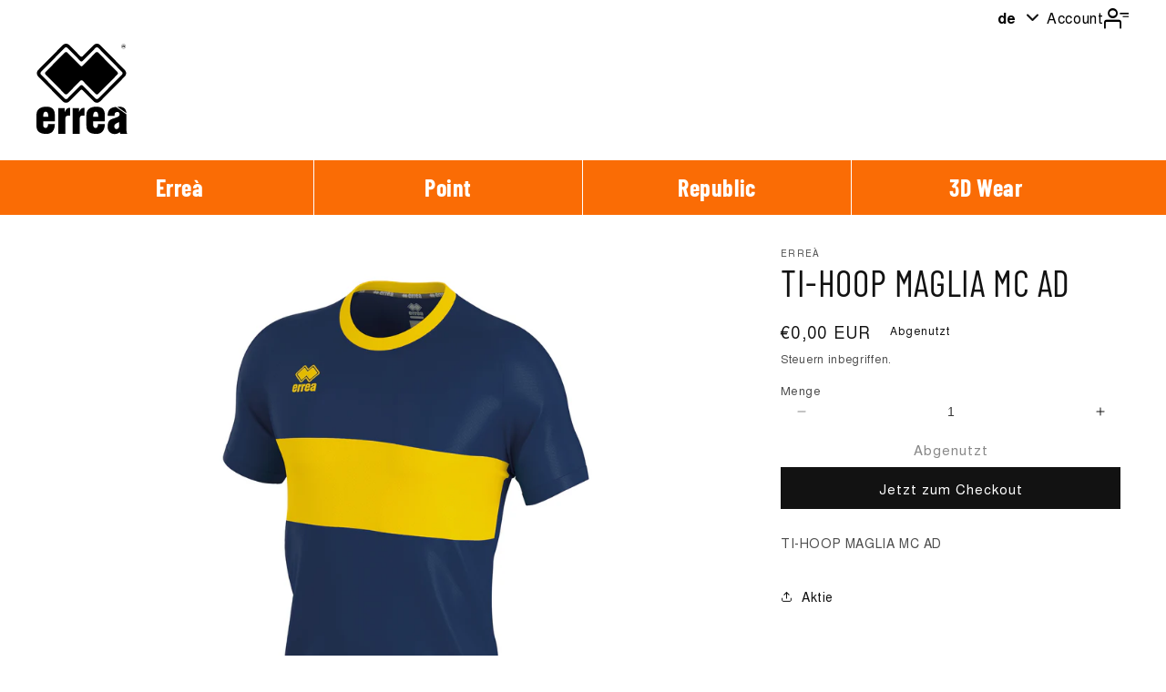

--- FILE ---
content_type: text/html; charset=utf-8
request_url: https://commerce.errea.it/de/products/fma5
body_size: 26167
content:
<!doctype html>
<html lang='de'>
    <head>
        <script
            id='Cookiebot'
            src='https://consent.cookiebot.com/uc.js'
            data-cbid='b2f5e444-db12-41d6-9c01-99275c5d2d3f'
            data-blockingmode='auto'
            type='text/javascript'
        ></script>
        <meta charset='utf-8'>
        <meta http-equiv='X-UA-Compatible' content='IE=edge'>
        <meta name='viewport' content='width=device-width,initial-scale=1'>
        <meta name='theme-color' content=''>
        <link rel='canonical' href='https://commerce.errea.it/de/products/fma5'>
        <link
            rel='preconnect'
            href='https://cdn.shopify.com'
            crossorigin
        ><link
                rel='preconnect'
                href='https://fonts.shopifycdn.com'
                crossorigin
            ><title>
            TI-HOOP MAGLIA MC AD

                &ndash; B2B Erreà</title>

        
            <meta name='description' content='TI-HOOP MAGLIA MC AD'>
        

        

<meta property="og:site_name" content="B2B Erreà">
<meta property="og:url" content="https://commerce.errea.it/de/products/fma5">
<meta property="og:title" content="TI-HOOP MAGLIA MC AD">
<meta property="og:type" content="product">
<meta property="og:description" content="TI-HOOP MAGLIA MC AD"><meta property="og:image" content="http://commerce.errea.it/cdn/shop/files/FMA50C01920_bdf20fac-08f9-4912-a69f-a26bd7dd4042.jpg?v=1754796867">
  <meta property="og:image:secure_url" content="https://commerce.errea.it/cdn/shop/files/FMA50C01920_bdf20fac-08f9-4912-a69f-a26bd7dd4042.jpg?v=1754796867">
  <meta property="og:image:width" content="2000">
  <meta property="og:image:height" content="2000"><meta property="og:price:amount" content="0,00">
  <meta property="og:price:currency" content="EUR"><meta name="twitter:card" content="summary_large_image">
<meta name="twitter:title" content="TI-HOOP MAGLIA MC AD">
<meta name="twitter:description" content="TI-HOOP MAGLIA MC AD">


        <script src='//commerce.errea.it/cdn/shop/t/4/assets/constants.js?v=95358004781563950421681726343' defer='defer'></script>
        <script src='//commerce.errea.it/cdn/shop/t/4/assets/pubsub.js?v=2921868252632587581681726348' defer='defer'></script>
        <script src='//commerce.errea.it/cdn/shop/t/4/assets/global.js?v=118825661309116385021747150273' defer='defer'></script>

        <!-- END APP SCRIPTS -->
        <script>window.performance && window.performance.mark && window.performance.mark('shopify.content_for_header.start');</script><meta id="shopify-digital-wallet" name="shopify-digital-wallet" content="/72895693085/digital_wallets/dialog">
<link rel="alternate" hreflang="x-default" href="https://commerce.errea.it/products/fma5">
<link rel="alternate" hreflang="it-IT" href="https://commerce.errea.it/products/fma5">
<link rel="alternate" hreflang="es-IT" href="https://commerce.errea.it/es/products/fma5">
<link rel="alternate" hreflang="fr-IT" href="https://commerce.errea.it/fr/products/fma5">
<link rel="alternate" hreflang="en-IT" href="https://commerce.errea.it/en/products/fma5">
<link rel="alternate" hreflang="de-IT" href="https://commerce.errea.it/de/products/fma5">
<link rel="alternate" type="application/json+oembed" href="https://commerce.errea.it/de/products/fma5.oembed">
<script async="async" src="/checkouts/internal/preloads.js?locale=de-IT"></script>
<script id="shopify-features" type="application/json">{"accessToken":"965aa1ad03dd6644951ae97cbc2b4044","betas":["rich-media-storefront-analytics"],"domain":"commerce.errea.it","predictiveSearch":true,"shopId":72895693085,"locale":"de"}</script>
<script>var Shopify = Shopify || {};
Shopify.shop = "dev-errea.myshopify.com";
Shopify.locale = "de";
Shopify.currency = {"active":"EUR","rate":"1.0"};
Shopify.country = "IT";
Shopify.theme = {"name":"errea_dawn_theme\/master","id":147546669341,"schema_name":"Dawn","schema_version":"9.0.0","theme_store_id":null,"role":"main"};
Shopify.theme.handle = "null";
Shopify.theme.style = {"id":null,"handle":null};
Shopify.cdnHost = "commerce.errea.it/cdn";
Shopify.routes = Shopify.routes || {};
Shopify.routes.root = "/de/";</script>
<script type="module">!function(o){(o.Shopify=o.Shopify||{}).modules=!0}(window);</script>
<script>!function(o){function n(){var o=[];function n(){o.push(Array.prototype.slice.apply(arguments))}return n.q=o,n}var t=o.Shopify=o.Shopify||{};t.loadFeatures=n(),t.autoloadFeatures=n()}(window);</script>
<script id="shop-js-analytics" type="application/json">{"pageType":"product"}</script>
<script defer="defer" async type="module" src="//commerce.errea.it/cdn/shopifycloud/shop-js/modules/v2/client.init-shop-cart-sync_XknANqpX.de.esm.js"></script>
<script defer="defer" async type="module" src="//commerce.errea.it/cdn/shopifycloud/shop-js/modules/v2/chunk.common_DvdeXi9P.esm.js"></script>
<script type="module">
  await import("//commerce.errea.it/cdn/shopifycloud/shop-js/modules/v2/client.init-shop-cart-sync_XknANqpX.de.esm.js");
await import("//commerce.errea.it/cdn/shopifycloud/shop-js/modules/v2/chunk.common_DvdeXi9P.esm.js");

  window.Shopify.SignInWithShop?.initShopCartSync?.({"fedCMEnabled":true,"windoidEnabled":true});

</script>
<script id="__st">var __st={"a":72895693085,"offset":3600,"reqid":"3259641b-c8e8-43cf-b1a5-a1a016c1f984-1768935398","pageurl":"commerce.errea.it\/de\/products\/fma5","u":"eee883414a9a","p":"product","rtyp":"product","rid":9062676136221};</script>
<script>window.ShopifyPaypalV4VisibilityTracking = true;</script>
<script id="captcha-bootstrap">!function(){'use strict';const t='contact',e='account',n='new_comment',o=[[t,t],['blogs',n],['comments',n],[t,'customer']],c=[[e,'customer_login'],[e,'guest_login'],[e,'recover_customer_password'],[e,'create_customer']],r=t=>t.map((([t,e])=>`form[action*='/${t}']:not([data-nocaptcha='true']) input[name='form_type'][value='${e}']`)).join(','),a=t=>()=>t?[...document.querySelectorAll(t)].map((t=>t.form)):[];function s(){const t=[...o],e=r(t);return a(e)}const i='password',u='form_key',d=['recaptcha-v3-token','g-recaptcha-response','h-captcha-response',i],f=()=>{try{return window.sessionStorage}catch{return}},m='__shopify_v',_=t=>t.elements[u];function p(t,e,n=!1){try{const o=window.sessionStorage,c=JSON.parse(o.getItem(e)),{data:r}=function(t){const{data:e,action:n}=t;return t[m]||n?{data:e,action:n}:{data:t,action:n}}(c);for(const[e,n]of Object.entries(r))t.elements[e]&&(t.elements[e].value=n);n&&o.removeItem(e)}catch(o){console.error('form repopulation failed',{error:o})}}const l='form_type',E='cptcha';function T(t){t.dataset[E]=!0}const w=window,h=w.document,L='Shopify',v='ce_forms',y='captcha';let A=!1;((t,e)=>{const n=(g='f06e6c50-85a8-45c8-87d0-21a2b65856fe',I='https://cdn.shopify.com/shopifycloud/storefront-forms-hcaptcha/ce_storefront_forms_captcha_hcaptcha.v1.5.2.iife.js',D={infoText:'Durch hCaptcha geschützt',privacyText:'Datenschutz',termsText:'Allgemeine Geschäftsbedingungen'},(t,e,n)=>{const o=w[L][v],c=o.bindForm;if(c)return c(t,g,e,D).then(n);var r;o.q.push([[t,g,e,D],n]),r=I,A||(h.body.append(Object.assign(h.createElement('script'),{id:'captcha-provider',async:!0,src:r})),A=!0)});var g,I,D;w[L]=w[L]||{},w[L][v]=w[L][v]||{},w[L][v].q=[],w[L][y]=w[L][y]||{},w[L][y].protect=function(t,e){n(t,void 0,e),T(t)},Object.freeze(w[L][y]),function(t,e,n,w,h,L){const[v,y,A,g]=function(t,e,n){const i=e?o:[],u=t?c:[],d=[...i,...u],f=r(d),m=r(i),_=r(d.filter((([t,e])=>n.includes(e))));return[a(f),a(m),a(_),s()]}(w,h,L),I=t=>{const e=t.target;return e instanceof HTMLFormElement?e:e&&e.form},D=t=>v().includes(t);t.addEventListener('submit',(t=>{const e=I(t);if(!e)return;const n=D(e)&&!e.dataset.hcaptchaBound&&!e.dataset.recaptchaBound,o=_(e),c=g().includes(e)&&(!o||!o.value);(n||c)&&t.preventDefault(),c&&!n&&(function(t){try{if(!f())return;!function(t){const e=f();if(!e)return;const n=_(t);if(!n)return;const o=n.value;o&&e.removeItem(o)}(t);const e=Array.from(Array(32),(()=>Math.random().toString(36)[2])).join('');!function(t,e){_(t)||t.append(Object.assign(document.createElement('input'),{type:'hidden',name:u})),t.elements[u].value=e}(t,e),function(t,e){const n=f();if(!n)return;const o=[...t.querySelectorAll(`input[type='${i}']`)].map((({name:t})=>t)),c=[...d,...o],r={};for(const[a,s]of new FormData(t).entries())c.includes(a)||(r[a]=s);n.setItem(e,JSON.stringify({[m]:1,action:t.action,data:r}))}(t,e)}catch(e){console.error('failed to persist form',e)}}(e),e.submit())}));const S=(t,e)=>{t&&!t.dataset[E]&&(n(t,e.some((e=>e===t))),T(t))};for(const o of['focusin','change'])t.addEventListener(o,(t=>{const e=I(t);D(e)&&S(e,y())}));const B=e.get('form_key'),M=e.get(l),P=B&&M;t.addEventListener('DOMContentLoaded',(()=>{const t=y();if(P)for(const e of t)e.elements[l].value===M&&p(e,B);[...new Set([...A(),...v().filter((t=>'true'===t.dataset.shopifyCaptcha))])].forEach((e=>S(e,t)))}))}(h,new URLSearchParams(w.location.search),n,t,e,['guest_login'])})(!1,!0)}();</script>
<script integrity="sha256-4kQ18oKyAcykRKYeNunJcIwy7WH5gtpwJnB7kiuLZ1E=" data-source-attribution="shopify.loadfeatures" defer="defer" src="//commerce.errea.it/cdn/shopifycloud/storefront/assets/storefront/load_feature-a0a9edcb.js" crossorigin="anonymous"></script>
<script data-source-attribution="shopify.dynamic_checkout.dynamic.init">var Shopify=Shopify||{};Shopify.PaymentButton=Shopify.PaymentButton||{isStorefrontPortableWallets:!0,init:function(){window.Shopify.PaymentButton.init=function(){};var t=document.createElement("script");t.src="https://commerce.errea.it/cdn/shopifycloud/portable-wallets/latest/portable-wallets.de.js",t.type="module",document.head.appendChild(t)}};
</script>
<script data-source-attribution="shopify.dynamic_checkout.buyer_consent">
  function portableWalletsHideBuyerConsent(e){var t=document.getElementById("shopify-buyer-consent"),n=document.getElementById("shopify-subscription-policy-button");t&&n&&(t.classList.add("hidden"),t.setAttribute("aria-hidden","true"),n.removeEventListener("click",e))}function portableWalletsShowBuyerConsent(e){var t=document.getElementById("shopify-buyer-consent"),n=document.getElementById("shopify-subscription-policy-button");t&&n&&(t.classList.remove("hidden"),t.removeAttribute("aria-hidden"),n.addEventListener("click",e))}window.Shopify?.PaymentButton&&(window.Shopify.PaymentButton.hideBuyerConsent=portableWalletsHideBuyerConsent,window.Shopify.PaymentButton.showBuyerConsent=portableWalletsShowBuyerConsent);
</script>
<script>
  function portableWalletsCleanup(e){e&&e.src&&console.error("Failed to load portable wallets script "+e.src);var t=document.querySelectorAll("shopify-accelerated-checkout .shopify-payment-button__skeleton, shopify-accelerated-checkout-cart .wallet-cart-button__skeleton"),e=document.getElementById("shopify-buyer-consent");for(let e=0;e<t.length;e++)t[e].remove();e&&e.remove()}function portableWalletsNotLoadedAsModule(e){e instanceof ErrorEvent&&"string"==typeof e.message&&e.message.includes("import.meta")&&"string"==typeof e.filename&&e.filename.includes("portable-wallets")&&(window.removeEventListener("error",portableWalletsNotLoadedAsModule),window.Shopify.PaymentButton.failedToLoad=e,"loading"===document.readyState?document.addEventListener("DOMContentLoaded",window.Shopify.PaymentButton.init):window.Shopify.PaymentButton.init())}window.addEventListener("error",portableWalletsNotLoadedAsModule);
</script>

<script type="module" src="https://commerce.errea.it/cdn/shopifycloud/portable-wallets/latest/portable-wallets.de.js" onError="portableWalletsCleanup(this)" crossorigin="anonymous"></script>
<script nomodule>
  document.addEventListener("DOMContentLoaded", portableWalletsCleanup);
</script>

<link id="shopify-accelerated-checkout-styles" rel="stylesheet" media="screen" href="https://commerce.errea.it/cdn/shopifycloud/portable-wallets/latest/accelerated-checkout-backwards-compat.css" crossorigin="anonymous">
<style id="shopify-accelerated-checkout-cart">
        #shopify-buyer-consent {
  margin-top: 1em;
  display: inline-block;
  width: 100%;
}

#shopify-buyer-consent.hidden {
  display: none;
}

#shopify-subscription-policy-button {
  background: none;
  border: none;
  padding: 0;
  text-decoration: underline;
  font-size: inherit;
  cursor: pointer;
}

#shopify-subscription-policy-button::before {
  box-shadow: none;
}

      </style>

<script>window.performance && window.performance.mark && window.performance.mark('shopify.content_for_header.end');</script>


        <style data-shopify>
            @font-face {
  font-family: Assistant;
  font-weight: 400;
  font-style: normal;
  font-display: swap;
  src: url("//commerce.errea.it/cdn/fonts/assistant/assistant_n4.9120912a469cad1cc292572851508ca49d12e768.woff2") format("woff2"),
       url("//commerce.errea.it/cdn/fonts/assistant/assistant_n4.6e9875ce64e0fefcd3f4446b7ec9036b3ddd2985.woff") format("woff");
}

            @font-face {
  font-family: Assistant;
  font-weight: 700;
  font-style: normal;
  font-display: swap;
  src: url("//commerce.errea.it/cdn/fonts/assistant/assistant_n7.bf44452348ec8b8efa3aa3068825305886b1c83c.woff2") format("woff2"),
       url("//commerce.errea.it/cdn/fonts/assistant/assistant_n7.0c887fee83f6b3bda822f1150b912c72da0f7b64.woff") format("woff");
}

            
            
            @font-face {
  font-family: Assistant;
  font-weight: 400;
  font-style: normal;
  font-display: swap;
  src: url("//commerce.errea.it/cdn/fonts/assistant/assistant_n4.9120912a469cad1cc292572851508ca49d12e768.woff2") format("woff2"),
       url("//commerce.errea.it/cdn/fonts/assistant/assistant_n4.6e9875ce64e0fefcd3f4446b7ec9036b3ddd2985.woff") format("woff");
}


            :root  {
              --font-body-family: Assistant
              , sans-serif
              ;
              --font-body-style: normal
              ;
              --font-body-weight: 400
              ;
              --font-body-weight-bold: 700
              ;

              --font-heading-family: Assistant
              , sans-serif
              ;
              --font-heading-style: normal
              ;
              --font-heading-weight: 400
              ;

              --font-body-scale: 1.0
              ;
              --font-heading-scale: 1.0
              ;

              --color-base-text: 18
              , 18
              , 18
              ;
              --color-shadow: 18
              , 18
              , 18
              ;
              --color-base-background-1: 255
              , 255
              , 255
              ;
              --color-base-background-2: 243
              , 243
              , 243
              ;
              --color-base-solid-button-labels: 255
              , 255
              , 255
              ;
              --color-base-outline-button-labels: 18
              , 18
              , 18
              ;
              --color-base-accent-1: 18
              , 18
              , 18
              ;
              --color-base-accent-2: 51
              , 79
              , 180
              ;
              --payment-terms-background-color: #ffffff
              ;

              --gradient-base-background-1: 
                #ffffff
              ;
              --gradient-base-background-2: 
                #f3f3f3
              ;
              --gradient-base-accent-1: 
                #121212
              ;
              --gradient-base-accent-2: 
                #334fb4
              ;

              --media-padding: 
              px;
              --media-border-opacity: 0.05
              ;
              --media-border-width: 1
              px;
              --media-radius: 0
              px;
              --media-shadow-opacity: 0.0
              ;
              --media-shadow-horizontal-offset: 0
              px;
              --media-shadow-vertical-offset: 4
              px;
              --media-shadow-blur-radius: 5
              px;
              --media-shadow-visible: 
                0;

              /* --page-width: 140 rem; */
              --page-width: 1480px;
              --page-width-margin: 
                0rem;

              --product-card-image-padding: 0.0
              rem;
              --product-card-corner-radius: 0.0
              rem;
              --product-card-text-alignment: left
              ;
              --product-card-border-width: 0.0
              rem;
              --product-card-border-opacity: 0.1
              ;
              --product-card-shadow-opacity: 0.0
              ;
              --product-card-shadow-visible: 
                0;
              --product-card-shadow-horizontal-offset: 0.0
              rem;
              --product-card-shadow-vertical-offset: 0.4
              rem;
              --product-card-shadow-blur-radius: 0.5
              rem;

              --collection-card-image-padding: 0.0
              rem;
              --collection-card-corner-radius: 0.0
              rem;
              --collection-card-text-alignment: left
              ;
              --collection-card-border-width: 0.0
              rem;
              --collection-card-border-opacity: 0.1
              ;
              --collection-card-shadow-opacity: 0.0
              ;
              --collection-card-shadow-visible: 
                0;
              --collection-card-shadow-horizontal-offset: 0.0
              rem;
              --collection-card-shadow-vertical-offset: 0.4
              rem;
              --collection-card-shadow-blur-radius: 0.5
              rem;

              --blog-card-image-padding: 0.0
              rem;
              --blog-card-corner-radius: 0.0
              rem;
              --blog-card-text-alignment: left
              ;
              --blog-card-border-width: 0.0
              rem;
              --blog-card-border-opacity: 0.1
              ;
              --blog-card-shadow-opacity: 0.0
              ;
              --blog-card-shadow-visible: 
                0;
              --blog-card-shadow-horizontal-offset: 0.0
              rem;
              --blog-card-shadow-vertical-offset: 0.4
              rem;
              --blog-card-shadow-blur-radius: 0.5
              rem;

              --badge-corner-radius: 4.0
              rem;

              --popup-border-width: 1
              px;
              --popup-border-opacity: 0.1
              ;
              --popup-corner-radius: 0
              px;
              --popup-shadow-opacity: 0.0
              ;
              --popup-shadow-horizontal-offset: 0
              px;
              --popup-shadow-vertical-offset: 4
              px;
              --popup-shadow-blur-radius: 5
              px;

              --drawer-border-width: 1
              px;
              --drawer-border-opacity: 0.1
              ;
              --drawer-shadow-opacity: 0.0
              ;
              --drawer-shadow-horizontal-offset: 0
              px;
              --drawer-shadow-vertical-offset: 4
              px;
              --drawer-shadow-blur-radius: 5
              px;

              --spacing-sections-desktop: 0
              px;
              --spacing-sections-mobile: 
                0
              px;

              --grid-desktop-vertical-spacing: 8
              px;
              --grid-desktop-horizontal-spacing: 8
              px;
              --grid-mobile-vertical-spacing: 4
              px;
              --grid-mobile-horizontal-spacing: 4
              px;

              --text-boxes-border-opacity: 0.1
              ;
              --text-boxes-border-width: 0
              px;
              --text-boxes-radius: 0
              px;
              --text-boxes-shadow-opacity: 0.0
              ;
              --text-boxes-shadow-visible: 
                0;
              --text-boxes-shadow-horizontal-offset: 0
              px;
              --text-boxes-shadow-vertical-offset: 4
              px;
              --text-boxes-shadow-blur-radius: 5
              px;

              --buttons-radius: 0
              px;
              --buttons-radius-outset: 
                0px;
              --buttons-border-width: 
                1
              px;
              --buttons-border-opacity: 1.0
              ;
              --buttons-shadow-opacity: 0.0
              ;
              --buttons-shadow-visible: 
                0;
              --buttons-shadow-horizontal-offset: 0
              px;
              --buttons-shadow-vertical-offset: 4
              px;
              --buttons-shadow-blur-radius: 5
              px;
              --buttons-border-offset: 
                0px;

              --inputs-radius: 0
              px;
              --inputs-border-width: 1
              px;
              --inputs-border-opacity: 0.55
              ;
              --inputs-shadow-opacity: 0.0
              ;
              --inputs-shadow-horizontal-offset: 0
              px;
              --inputs-margin-offset: 
                0px;
              --inputs-shadow-vertical-offset: 4
              px;
              --inputs-shadow-blur-radius: 5
              px;
              --inputs-radius-outset: 
                0px;

              --variant-pills-radius: 40
              px;
              --variant-pills-border-width: 1
              px;
              --variant-pills-border-opacity: 0.55
              ;
              --variant-pills-shadow-opacity: 0.0
              ;
              --variant-pills-shadow-horizontal-offset: 0
              px;
              --variant-pills-shadow-vertical-offset: 4
              px;
              --variant-pills-shadow-blur-radius: 5
              px;
            }

            *,
            *::before,
            *::after {
              box-sizing: inherit;
            }

            html {
              box-sizing: border-box;
              font-size: calc(var(--font-body-scale) * 62.5%);
              height: 100%;
            }

            body {
              display: grid;
              grid-template-rows: auto auto 1fr auto;
              grid-template-columns: 100%;
              min-height: 100%;
              margin: 0;
              font-size: 1.5rem;
              letter-spacing: 0.06rem;
              line-height: calc(1 + 0.8 / var(--font-body-scale));
              /*font-family: var(--font-body-family);*/
              font-family: var(--bodyFont);
              font-style: var(--font-body-style);
              font-weight: var(--font-body-weight);
              color: #000;
            }

            @media screen and (min-width: 750px) {
              body {
                font-size: 14px;
                line-height: 24px;
              }
            }
        </style>

        <script type='application/json' defer='defer' id='translationsObject'>
            {
                "catalog": "Katalog",
                "value_sale": "Rabatt",
                "select_customer": "Kunde auswählen",
                "search_customer": "Suchen Sie nach Kunden nach Name, Code oder Stadt",
                "code": "Kabeljau.",
                "name": "Name",
                "city": "Stadt",
                "choose": "Du wählst",
                "price_no_taxes": "Preise exkl. MwSt.",
                "pz": "Stk.",
                "each": "Jede"
            }
        </script>

        <link href="//commerce.errea.it/cdn/shop/t/4/assets/base.css?v=89870540981078221701702987346" rel="stylesheet" type="text/css" media="all" />
        <!-- BASIC STYLES -->
        <link href="//commerce.errea.it/cdn/shop/t/4/assets/_fonts.css?v=62571277955905873411684147297" rel="stylesheet" type="text/css" media="all" />
        <link href="//commerce.errea.it/cdn/shop/t/4/assets/_colors.css?v=174626699442157416911747150263" rel="stylesheet" type="text/css" media="all" />
        <link href="//commerce.errea.it/cdn/shop/t/4/assets/_icons.css?v=17815149206525714911684833578" rel="stylesheet" type="text/css" media="all" />
        <link href="//commerce.errea.it/cdn/shop/t/4/assets/button.style.css?v=107815060960683769521702377003" rel="stylesheet" type="text/css" media="all" />
        <!-- APP STYLES -->
        <link href="//commerce.errea.it/cdn/shop/t/4/assets/account-page.style.css?v=128760549174812937651710175981" rel="stylesheet" type="text/css" media="all" />
        <link href="//commerce.errea.it/cdn/shop/t/4/assets/app.style.css?v=30114301720031759081747150265" rel="stylesheet" type="text/css" media="all" />
        <link href="//commerce.errea.it/cdn/shop/t/4/assets/forms.style.css?v=9274950209082060811730900630" rel="stylesheet" type="text/css" media="all" />
        <link href="//commerce.errea.it/cdn/shop/t/4/assets/order-detail-page.style.css?v=111603181540343972631702377007" rel="stylesheet" type="text/css" media="all" />
        <link href="//commerce.errea.it/cdn/shop/t/4/assets/document-detail-page.style.css?v=8802986431049279121738587849" rel="stylesheet" type="text/css" media="all" />
        <!-- END APP STYLES --><link
                rel='preload'
                as='font'
                href='//commerce.errea.it/cdn/fonts/assistant/assistant_n4.9120912a469cad1cc292572851508ca49d12e768.woff2'
                type='font/woff2'
                crossorigin
            ><link
                rel='preload'
                as='font'
                href='//commerce.errea.it/cdn/fonts/assistant/assistant_n4.9120912a469cad1cc292572851508ca49d12e768.woff2'
                type='font/woff2'
                crossorigin
            ><script>
            document.documentElement.className = document.documentElement.className.replace('no-js', 'js');
            if (Shopify.designMode) {
                document.documentElement.classList.add('shopify-design-mode');
            }
        </script>
        <script src='//commerce.errea.it/cdn/shop/t/4/assets/custom-select.js?v=172578799699292513451751527985' defer='defer'></script>
    <link href="https://monorail-edge.shopifysvc.com" rel="dns-prefetch">
<script>(function(){if ("sendBeacon" in navigator && "performance" in window) {try {var session_token_from_headers = performance.getEntriesByType('navigation')[0].serverTiming.find(x => x.name == '_s').description;} catch {var session_token_from_headers = undefined;}var session_cookie_matches = document.cookie.match(/_shopify_s=([^;]*)/);var session_token_from_cookie = session_cookie_matches && session_cookie_matches.length === 2 ? session_cookie_matches[1] : "";var session_token = session_token_from_headers || session_token_from_cookie || "";function handle_abandonment_event(e) {var entries = performance.getEntries().filter(function(entry) {return /monorail-edge.shopifysvc.com/.test(entry.name);});if (!window.abandonment_tracked && entries.length === 0) {window.abandonment_tracked = true;var currentMs = Date.now();var navigation_start = performance.timing.navigationStart;var payload = {shop_id: 72895693085,url: window.location.href,navigation_start,duration: currentMs - navigation_start,session_token,page_type: "product"};window.navigator.sendBeacon("https://monorail-edge.shopifysvc.com/v1/produce", JSON.stringify({schema_id: "online_store_buyer_site_abandonment/1.1",payload: payload,metadata: {event_created_at_ms: currentMs,event_sent_at_ms: currentMs}}));}}window.addEventListener('pagehide', handle_abandonment_event);}}());</script>
<script id="web-pixels-manager-setup">(function e(e,d,r,n,o){if(void 0===o&&(o={}),!Boolean(null===(a=null===(i=window.Shopify)||void 0===i?void 0:i.analytics)||void 0===a?void 0:a.replayQueue)){var i,a;window.Shopify=window.Shopify||{};var t=window.Shopify;t.analytics=t.analytics||{};var s=t.analytics;s.replayQueue=[],s.publish=function(e,d,r){return s.replayQueue.push([e,d,r]),!0};try{self.performance.mark("wpm:start")}catch(e){}var l=function(){var e={modern:/Edge?\/(1{2}[4-9]|1[2-9]\d|[2-9]\d{2}|\d{4,})\.\d+(\.\d+|)|Firefox\/(1{2}[4-9]|1[2-9]\d|[2-9]\d{2}|\d{4,})\.\d+(\.\d+|)|Chrom(ium|e)\/(9{2}|\d{3,})\.\d+(\.\d+|)|(Maci|X1{2}).+ Version\/(15\.\d+|(1[6-9]|[2-9]\d|\d{3,})\.\d+)([,.]\d+|)( \(\w+\)|)( Mobile\/\w+|) Safari\/|Chrome.+OPR\/(9{2}|\d{3,})\.\d+\.\d+|(CPU[ +]OS|iPhone[ +]OS|CPU[ +]iPhone|CPU IPhone OS|CPU iPad OS)[ +]+(15[._]\d+|(1[6-9]|[2-9]\d|\d{3,})[._]\d+)([._]\d+|)|Android:?[ /-](13[3-9]|1[4-9]\d|[2-9]\d{2}|\d{4,})(\.\d+|)(\.\d+|)|Android.+Firefox\/(13[5-9]|1[4-9]\d|[2-9]\d{2}|\d{4,})\.\d+(\.\d+|)|Android.+Chrom(ium|e)\/(13[3-9]|1[4-9]\d|[2-9]\d{2}|\d{4,})\.\d+(\.\d+|)|SamsungBrowser\/([2-9]\d|\d{3,})\.\d+/,legacy:/Edge?\/(1[6-9]|[2-9]\d|\d{3,})\.\d+(\.\d+|)|Firefox\/(5[4-9]|[6-9]\d|\d{3,})\.\d+(\.\d+|)|Chrom(ium|e)\/(5[1-9]|[6-9]\d|\d{3,})\.\d+(\.\d+|)([\d.]+$|.*Safari\/(?![\d.]+ Edge\/[\d.]+$))|(Maci|X1{2}).+ Version\/(10\.\d+|(1[1-9]|[2-9]\d|\d{3,})\.\d+)([,.]\d+|)( \(\w+\)|)( Mobile\/\w+|) Safari\/|Chrome.+OPR\/(3[89]|[4-9]\d|\d{3,})\.\d+\.\d+|(CPU[ +]OS|iPhone[ +]OS|CPU[ +]iPhone|CPU IPhone OS|CPU iPad OS)[ +]+(10[._]\d+|(1[1-9]|[2-9]\d|\d{3,})[._]\d+)([._]\d+|)|Android:?[ /-](13[3-9]|1[4-9]\d|[2-9]\d{2}|\d{4,})(\.\d+|)(\.\d+|)|Mobile Safari.+OPR\/([89]\d|\d{3,})\.\d+\.\d+|Android.+Firefox\/(13[5-9]|1[4-9]\d|[2-9]\d{2}|\d{4,})\.\d+(\.\d+|)|Android.+Chrom(ium|e)\/(13[3-9]|1[4-9]\d|[2-9]\d{2}|\d{4,})\.\d+(\.\d+|)|Android.+(UC? ?Browser|UCWEB|U3)[ /]?(15\.([5-9]|\d{2,})|(1[6-9]|[2-9]\d|\d{3,})\.\d+)\.\d+|SamsungBrowser\/(5\.\d+|([6-9]|\d{2,})\.\d+)|Android.+MQ{2}Browser\/(14(\.(9|\d{2,})|)|(1[5-9]|[2-9]\d|\d{3,})(\.\d+|))(\.\d+|)|K[Aa][Ii]OS\/(3\.\d+|([4-9]|\d{2,})\.\d+)(\.\d+|)/},d=e.modern,r=e.legacy,n=navigator.userAgent;return n.match(d)?"modern":n.match(r)?"legacy":"unknown"}(),u="modern"===l?"modern":"legacy",c=(null!=n?n:{modern:"",legacy:""})[u],f=function(e){return[e.baseUrl,"/wpm","/b",e.hashVersion,"modern"===e.buildTarget?"m":"l",".js"].join("")}({baseUrl:d,hashVersion:r,buildTarget:u}),m=function(e){var d=e.version,r=e.bundleTarget,n=e.surface,o=e.pageUrl,i=e.monorailEndpoint;return{emit:function(e){var a=e.status,t=e.errorMsg,s=(new Date).getTime(),l=JSON.stringify({metadata:{event_sent_at_ms:s},events:[{schema_id:"web_pixels_manager_load/3.1",payload:{version:d,bundle_target:r,page_url:o,status:a,surface:n,error_msg:t},metadata:{event_created_at_ms:s}}]});if(!i)return console&&console.warn&&console.warn("[Web Pixels Manager] No Monorail endpoint provided, skipping logging."),!1;try{return self.navigator.sendBeacon.bind(self.navigator)(i,l)}catch(e){}var u=new XMLHttpRequest;try{return u.open("POST",i,!0),u.setRequestHeader("Content-Type","text/plain"),u.send(l),!0}catch(e){return console&&console.warn&&console.warn("[Web Pixels Manager] Got an unhandled error while logging to Monorail."),!1}}}}({version:r,bundleTarget:l,surface:e.surface,pageUrl:self.location.href,monorailEndpoint:e.monorailEndpoint});try{o.browserTarget=l,function(e){var d=e.src,r=e.async,n=void 0===r||r,o=e.onload,i=e.onerror,a=e.sri,t=e.scriptDataAttributes,s=void 0===t?{}:t,l=document.createElement("script"),u=document.querySelector("head"),c=document.querySelector("body");if(l.async=n,l.src=d,a&&(l.integrity=a,l.crossOrigin="anonymous"),s)for(var f in s)if(Object.prototype.hasOwnProperty.call(s,f))try{l.dataset[f]=s[f]}catch(e){}if(o&&l.addEventListener("load",o),i&&l.addEventListener("error",i),u)u.appendChild(l);else{if(!c)throw new Error("Did not find a head or body element to append the script");c.appendChild(l)}}({src:f,async:!0,onload:function(){if(!function(){var e,d;return Boolean(null===(d=null===(e=window.Shopify)||void 0===e?void 0:e.analytics)||void 0===d?void 0:d.initialized)}()){var d=window.webPixelsManager.init(e)||void 0;if(d){var r=window.Shopify.analytics;r.replayQueue.forEach((function(e){var r=e[0],n=e[1],o=e[2];d.publishCustomEvent(r,n,o)})),r.replayQueue=[],r.publish=d.publishCustomEvent,r.visitor=d.visitor,r.initialized=!0}}},onerror:function(){return m.emit({status:"failed",errorMsg:"".concat(f," has failed to load")})},sri:function(e){var d=/^sha384-[A-Za-z0-9+/=]+$/;return"string"==typeof e&&d.test(e)}(c)?c:"",scriptDataAttributes:o}),m.emit({status:"loading"})}catch(e){m.emit({status:"failed",errorMsg:(null==e?void 0:e.message)||"Unknown error"})}}})({shopId: 72895693085,storefrontBaseUrl: "https://commerce.errea.it",extensionsBaseUrl: "https://extensions.shopifycdn.com/cdn/shopifycloud/web-pixels-manager",monorailEndpoint: "https://monorail-edge.shopifysvc.com/unstable/produce_batch",surface: "storefront-renderer",enabledBetaFlags: ["2dca8a86"],webPixelsConfigList: [{"id":"shopify-app-pixel","configuration":"{}","eventPayloadVersion":"v1","runtimeContext":"STRICT","scriptVersion":"0450","apiClientId":"shopify-pixel","type":"APP","privacyPurposes":["ANALYTICS","MARKETING"]},{"id":"shopify-custom-pixel","eventPayloadVersion":"v1","runtimeContext":"LAX","scriptVersion":"0450","apiClientId":"shopify-pixel","type":"CUSTOM","privacyPurposes":["ANALYTICS","MARKETING"]}],isMerchantRequest: false,initData: {"shop":{"name":"B2B Erreà","paymentSettings":{"currencyCode":"EUR"},"myshopifyDomain":"dev-errea.myshopify.com","countryCode":"IT","storefrontUrl":"https:\/\/commerce.errea.it\/de"},"customer":null,"cart":null,"checkout":null,"productVariants":[{"price":{"amount":0.0,"currencyCode":"EUR"},"product":{"title":"TI-HOOP MAGLIA MC AD","vendor":"ERREÀ","id":"9062676136221","untranslatedTitle":"TI-HOOP MAGLIA MC AD","url":"\/de\/products\/fma5","type":""},"id":"47784846590237","image":{"src":"\/\/commerce.errea.it\/cdn\/shop\/files\/FMA50C01920_bdf20fac-08f9-4912-a69f-a26bd7dd4042.jpg?v=1754796867"},"sku":"FMA5","title":"Default Title","untranslatedTitle":"Default Title"}],"purchasingCompany":null},},"https://commerce.errea.it/cdn","fcfee988w5aeb613cpc8e4bc33m6693e112",{"modern":"","legacy":""},{"shopId":"72895693085","storefrontBaseUrl":"https:\/\/commerce.errea.it","extensionBaseUrl":"https:\/\/extensions.shopifycdn.com\/cdn\/shopifycloud\/web-pixels-manager","surface":"storefront-renderer","enabledBetaFlags":"[\"2dca8a86\"]","isMerchantRequest":"false","hashVersion":"fcfee988w5aeb613cpc8e4bc33m6693e112","publish":"custom","events":"[[\"page_viewed\",{}],[\"product_viewed\",{\"productVariant\":{\"price\":{\"amount\":0.0,\"currencyCode\":\"EUR\"},\"product\":{\"title\":\"TI-HOOP MAGLIA MC AD\",\"vendor\":\"ERREÀ\",\"id\":\"9062676136221\",\"untranslatedTitle\":\"TI-HOOP MAGLIA MC AD\",\"url\":\"\/de\/products\/fma5\",\"type\":\"\"},\"id\":\"47784846590237\",\"image\":{\"src\":\"\/\/commerce.errea.it\/cdn\/shop\/files\/FMA50C01920_bdf20fac-08f9-4912-a69f-a26bd7dd4042.jpg?v=1754796867\"},\"sku\":\"FMA5\",\"title\":\"Default Title\",\"untranslatedTitle\":\"Default Title\"}}]]"});</script><script>
  window.ShopifyAnalytics = window.ShopifyAnalytics || {};
  window.ShopifyAnalytics.meta = window.ShopifyAnalytics.meta || {};
  window.ShopifyAnalytics.meta.currency = 'EUR';
  var meta = {"product":{"id":9062676136221,"gid":"gid:\/\/shopify\/Product\/9062676136221","vendor":"ERREÀ","type":"","handle":"fma5","variants":[{"id":47784846590237,"price":0,"name":"TI-HOOP MAGLIA MC AD","public_title":null,"sku":"FMA5"}],"remote":false},"page":{"pageType":"product","resourceType":"product","resourceId":9062676136221,"requestId":"3259641b-c8e8-43cf-b1a5-a1a016c1f984-1768935398"}};
  for (var attr in meta) {
    window.ShopifyAnalytics.meta[attr] = meta[attr];
  }
</script>
<script class="analytics">
  (function () {
    var customDocumentWrite = function(content) {
      var jquery = null;

      if (window.jQuery) {
        jquery = window.jQuery;
      } else if (window.Checkout && window.Checkout.$) {
        jquery = window.Checkout.$;
      }

      if (jquery) {
        jquery('body').append(content);
      }
    };

    var hasLoggedConversion = function(token) {
      if (token) {
        return document.cookie.indexOf('loggedConversion=' + token) !== -1;
      }
      return false;
    }

    var setCookieIfConversion = function(token) {
      if (token) {
        var twoMonthsFromNow = new Date(Date.now());
        twoMonthsFromNow.setMonth(twoMonthsFromNow.getMonth() + 2);

        document.cookie = 'loggedConversion=' + token + '; expires=' + twoMonthsFromNow;
      }
    }

    var trekkie = window.ShopifyAnalytics.lib = window.trekkie = window.trekkie || [];
    if (trekkie.integrations) {
      return;
    }
    trekkie.methods = [
      'identify',
      'page',
      'ready',
      'track',
      'trackForm',
      'trackLink'
    ];
    trekkie.factory = function(method) {
      return function() {
        var args = Array.prototype.slice.call(arguments);
        args.unshift(method);
        trekkie.push(args);
        return trekkie;
      };
    };
    for (var i = 0; i < trekkie.methods.length; i++) {
      var key = trekkie.methods[i];
      trekkie[key] = trekkie.factory(key);
    }
    trekkie.load = function(config) {
      trekkie.config = config || {};
      trekkie.config.initialDocumentCookie = document.cookie;
      var first = document.getElementsByTagName('script')[0];
      var script = document.createElement('script');
      script.type = 'text/javascript';
      script.onerror = function(e) {
        var scriptFallback = document.createElement('script');
        scriptFallback.type = 'text/javascript';
        scriptFallback.onerror = function(error) {
                var Monorail = {
      produce: function produce(monorailDomain, schemaId, payload) {
        var currentMs = new Date().getTime();
        var event = {
          schema_id: schemaId,
          payload: payload,
          metadata: {
            event_created_at_ms: currentMs,
            event_sent_at_ms: currentMs
          }
        };
        return Monorail.sendRequest("https://" + monorailDomain + "/v1/produce", JSON.stringify(event));
      },
      sendRequest: function sendRequest(endpointUrl, payload) {
        // Try the sendBeacon API
        if (window && window.navigator && typeof window.navigator.sendBeacon === 'function' && typeof window.Blob === 'function' && !Monorail.isIos12()) {
          var blobData = new window.Blob([payload], {
            type: 'text/plain'
          });

          if (window.navigator.sendBeacon(endpointUrl, blobData)) {
            return true;
          } // sendBeacon was not successful

        } // XHR beacon

        var xhr = new XMLHttpRequest();

        try {
          xhr.open('POST', endpointUrl);
          xhr.setRequestHeader('Content-Type', 'text/plain');
          xhr.send(payload);
        } catch (e) {
          console.log(e);
        }

        return false;
      },
      isIos12: function isIos12() {
        return window.navigator.userAgent.lastIndexOf('iPhone; CPU iPhone OS 12_') !== -1 || window.navigator.userAgent.lastIndexOf('iPad; CPU OS 12_') !== -1;
      }
    };
    Monorail.produce('monorail-edge.shopifysvc.com',
      'trekkie_storefront_load_errors/1.1',
      {shop_id: 72895693085,
      theme_id: 147546669341,
      app_name: "storefront",
      context_url: window.location.href,
      source_url: "//commerce.errea.it/cdn/s/trekkie.storefront.cd680fe47e6c39ca5d5df5f0a32d569bc48c0f27.min.js"});

        };
        scriptFallback.async = true;
        scriptFallback.src = '//commerce.errea.it/cdn/s/trekkie.storefront.cd680fe47e6c39ca5d5df5f0a32d569bc48c0f27.min.js';
        first.parentNode.insertBefore(scriptFallback, first);
      };
      script.async = true;
      script.src = '//commerce.errea.it/cdn/s/trekkie.storefront.cd680fe47e6c39ca5d5df5f0a32d569bc48c0f27.min.js';
      first.parentNode.insertBefore(script, first);
    };
    trekkie.load(
      {"Trekkie":{"appName":"storefront","development":false,"defaultAttributes":{"shopId":72895693085,"isMerchantRequest":null,"themeId":147546669341,"themeCityHash":"18363283934321944063","contentLanguage":"de","currency":"EUR"},"isServerSideCookieWritingEnabled":true,"monorailRegion":"shop_domain","enabledBetaFlags":["65f19447"]},"Session Attribution":{},"S2S":{"facebookCapiEnabled":false,"source":"trekkie-storefront-renderer","apiClientId":580111}}
    );

    var loaded = false;
    trekkie.ready(function() {
      if (loaded) return;
      loaded = true;

      window.ShopifyAnalytics.lib = window.trekkie;

      var originalDocumentWrite = document.write;
      document.write = customDocumentWrite;
      try { window.ShopifyAnalytics.merchantGoogleAnalytics.call(this); } catch(error) {};
      document.write = originalDocumentWrite;

      window.ShopifyAnalytics.lib.page(null,{"pageType":"product","resourceType":"product","resourceId":9062676136221,"requestId":"3259641b-c8e8-43cf-b1a5-a1a016c1f984-1768935398","shopifyEmitted":true});

      var match = window.location.pathname.match(/checkouts\/(.+)\/(thank_you|post_purchase)/)
      var token = match? match[1]: undefined;
      if (!hasLoggedConversion(token)) {
        setCookieIfConversion(token);
        window.ShopifyAnalytics.lib.track("Viewed Product",{"currency":"EUR","variantId":47784846590237,"productId":9062676136221,"productGid":"gid:\/\/shopify\/Product\/9062676136221","name":"TI-HOOP MAGLIA MC AD","price":"0.00","sku":"FMA5","brand":"ERREÀ","variant":null,"category":"","nonInteraction":true,"remote":false},undefined,undefined,{"shopifyEmitted":true});
      window.ShopifyAnalytics.lib.track("monorail:\/\/trekkie_storefront_viewed_product\/1.1",{"currency":"EUR","variantId":47784846590237,"productId":9062676136221,"productGid":"gid:\/\/shopify\/Product\/9062676136221","name":"TI-HOOP MAGLIA MC AD","price":"0.00","sku":"FMA5","brand":"ERREÀ","variant":null,"category":"","nonInteraction":true,"remote":false,"referer":"https:\/\/commerce.errea.it\/de\/products\/fma5"});
      }
    });


        var eventsListenerScript = document.createElement('script');
        eventsListenerScript.async = true;
        eventsListenerScript.src = "//commerce.errea.it/cdn/shopifycloud/storefront/assets/shop_events_listener-3da45d37.js";
        document.getElementsByTagName('head')[0].appendChild(eventsListenerScript);

})();</script>
<script
  defer
  src="https://commerce.errea.it/cdn/shopifycloud/perf-kit/shopify-perf-kit-3.0.4.min.js"
  data-application="storefront-renderer"
  data-shop-id="72895693085"
  data-render-region="gcp-us-east1"
  data-page-type="product"
  data-theme-instance-id="147546669341"
  data-theme-name="Dawn"
  data-theme-version="9.0.0"
  data-monorail-region="shop_domain"
  data-resource-timing-sampling-rate="10"
  data-shs="true"
  data-shs-beacon="true"
  data-shs-export-with-fetch="true"
  data-shs-logs-sample-rate="1"
  data-shs-beacon-endpoint="https://commerce.errea.it/api/collect"
></script>
</head>

    <body class='gradient'>
        <a class='skip-to-content-link button visually-hidden' href='#MainContent'>
            Direkt zum Inhalt gelangen
        </a>
        <link href="//commerce.errea.it/cdn/shop/t/4/assets/error-toast.style.css?v=153464550637207590301702377004" rel="stylesheet" type="text/css" media="all" />

<toast-error class='messageContainer'>
    <div class='messageContent error'>
        <div class='innerContent'>
            <svg class='icon icon-close' aria-hidden='true' focusable='false' onClick='{onHide}'>
                <use href="#icon-close"></use>
            </svg>
            <p>
                Si è verificato un errore di connessione al server.<br>
                La pagina potrebbe mostrare risultati non veritieri o aggiornati.
            </p>
            <div class='round-time-bar' data-style='smooth'>
                <div></div>
            </div>
        </div>
    </div>
</toast-error>
<script src='//commerce.errea.it/cdn/shop/t/4/assets/error-toast.js?v=127937574118980681631696504210' defer='defer'></script>

<!-- BEGIN sections: header-group -->
<div id="shopify-section-sections--18616591647005__announcement-bar" class="shopify-section shopify-section-group-header-group announcement-bar-section"><link href="//commerce.errea.it/cdn/shop/t/4/assets/announcement-bar.style.css?v=41433349167681462031707403677" rel="stylesheet" type="text/css" media="all" />
<link href="//commerce.errea.it/cdn/shop/t/4/assets/csv-import-management.css?v=126924675982117524481704904790" rel="stylesheet" type="text/css" media="all" />
<link href="//commerce.errea.it/cdn/shop/t/4/assets/calculate-combined-management.css?v=57685711849638390411706898545" rel="stylesheet" type="text/css" media="all" />
<link href="//commerce.errea.it/cdn/shop/t/4/assets/overlayer.css?v=137933403541987194681706898548" rel="stylesheet" type="text/css" media="all" />
<link href="//commerce.errea.it/cdn/shop/t/4/assets/loader.css?v=140226158227696559131695283380" rel="stylesheet" type="text/css" media="all" />





<div class='announcement-bar color- gradient'>
    <div class='page-width'>
        <noscript><form method="post" action="/de/localization" id="FooterLanguageFormNoScript" accept-charset="UTF-8" class="localization-form" enctype="multipart/form-data"><input type="hidden" name="form_type" value="localization" /><input type="hidden" name="utf8" value="✓" /><input type="hidden" name="_method" value="put" /><input type="hidden" name="return_to" value="/de/products/fma5" /><div class='localization-form__select'>
                    <h2 class='visually-hidden' id='FooterLanguageLabelNoScript'>
                        Sprache
                    </h2>
                    <select
                        class='localization-selector link'
                        name='locale_code'
                        aria-labelledby='FooterLanguageLabelNoScript'
                    ><option
                                value='it'
                                lang='it'
                            >
                                Italiano
                            </option><option
                                value='es'
                                lang='es'
                            >
                                Español
                            </option><option
                                value='fr'
                                lang='fr'
                            >
                                Français
                            </option><option
                                value='en'
                                lang='en'
                            >
                                English
                            </option><option
                                value='de'
                                lang='de'
                                    selected
                                
                            >
                                Deutsch
                            </option></select>
                    
<i class='icon errea-down'></i>

                </div>
                <button class='button button--tertiary'>Sprache aktualisieren</button></form></noscript>

        <csv-import-management>
            <div class='calculateLoading -csv'>
                <div class='calculateLoading__spinner'>
                    <svg xmlns='http://www.w3.org/2000/svg' viewBox='0 0 200 200'>
                        <svg xmlns="http://www.w3.org/2000/svg" viewBox="0 0 200 200"><radialGradient id="a12" cx=".66" fx=".66" cy=".3125" fy=".3125" gradientTransform="scale(1.5)"><stop offset="0" stop-color="#FA6C05"></stop><stop offset=".3" stop-color="#FA6C05" stop-opacity=".9"></stop><stop offset=".6" stop-color="#FA6C05" stop-opacity=".6"></stop><stop offset=".8" stop-color="#FA6C05" stop-opacity=".3"></stop><stop offset="1" stop-color="#FA6C05" stop-opacity="0"></stop></radialGradient><circle transform-origin="center" fill="none" stroke="url(#a12)" stroke-width="15" stroke-linecap="round" stroke-dasharray="200 1000" stroke-dashoffset="0" cx="100" cy="100" r="70"><animateTransform type="rotate" attributeName="transform" calcMode="spline" dur="2" values="360;0" keyTimes="0;1" keySplines="0 0 1 1" repeatCount="indefinite"></animateTransform></circle><circle transform-origin="center" fill="none" opacity=".2" stroke="#FA6C05" stroke-width="15" stroke-linecap="round" cx="100" cy="100" r="70"></circle></svg>
                    </svg>
                </div>
                <div class='calculateLoading__dropdown'>
                    <span class='calculateLoading__message'> </span>
                </div>
                <div class='calculateLoading__dropdown-error'>
                    <span class='calculateLoading__error'>Folgende Fehler wurden während des CSV-Imports festgestellt: <span></span></span>
                    <ul></ul>
                    <span class='calculateLoading__dropdown-close'>Schließen</span>
                </div>
                <div class='overlayer' id='calculateLoading__overlayer' style='display: none;'>
                    <h3>Warenkorb: <span></span>
                    </h3>
                    <i>Die Importierung Ihrer CSV-Datei läuft. <br> Bitte ändern Sie die Seite nicht und schließen Sie dieses Fenster nicht, bis der Vorgang abgeschlossen ist.</i>
                    <div class='errea-spinner'>
                        <div></div>
                        <div></div>
                        <div></div>
                        <div></div>
                        <div></div>
                        <div></div>
                        <div></div>
                        <div></div>
                        <div></div>
                        <div></div>
                        <div></div>
                        <div></div>
                    </div>
                </div>
            </div>
        </csv-import-management>

        <calculate-combined-management>
            <div class='calculateLoading -combined'>
                <div class='calculateLoading__spinner'>
                    <svg xmlns='http://www.w3.org/2000/svg' viewBox='0 0 200 200'>
                        <svg xmlns="http://www.w3.org/2000/svg" viewBox="0 0 200 200"><radialGradient id="a12" cx=".66" fx=".66" cy=".3125" fy=".3125" gradientTransform="scale(1.5)"><stop offset="0" stop-color="#FA6C05"></stop><stop offset=".3" stop-color="#FA6C05" stop-opacity=".9"></stop><stop offset=".6" stop-color="#FA6C05" stop-opacity=".6"></stop><stop offset=".8" stop-color="#FA6C05" stop-opacity=".3"></stop><stop offset="1" stop-color="#FA6C05" stop-opacity="0"></stop></radialGradient><circle transform-origin="center" fill="none" stroke="url(#a12)" stroke-width="15" stroke-linecap="round" stroke-dasharray="200 1000" stroke-dashoffset="0" cx="100" cy="100" r="70"><animateTransform type="rotate" attributeName="transform" calcMode="spline" dur="2" values="360;0" keyTimes="0;1" keySplines="0 0 1 1" repeatCount="indefinite"></animateTransform></circle><circle transform-origin="center" fill="none" opacity=".2" stroke="#FA6C05" stroke-width="15" stroke-linecap="round" cx="100" cy="100" r="70"></circle></svg>
                    </svg>
                </div>
                <div class='calculateLoading__dropdown'>
                    <span class='calculateLoading__message'> </span>
                </div>
                <div class='calculateLoading__dropdown-error'>
                    <span class='calculateLoading__error'>Bei der Berechnung der Kombination für den Warenkorb <span></span> wurden die folgenden Fehler festgestellt</span>
                    <ul></ul>
                    <span class='calculateLoading__dropdown-close'>Schließen</span>
                </div>
                <div class='overlayer' id='calculateLoading__overlayer' style='display: none;'>
                    <h3>Warenkorb: <span></span>
                    </h3>
                    <i>Berechnung der Kombination für Warenkorb in Bearbeitung. <br>Wechseln Sie nicht die Seite und schließen Sie dieses Fenster nicht, bevor Sie den Vorgang abgeschlossen haben.</i>
                    <div class='errea-spinner'>
                        <div></div>
                        <div></div>
                        <div></div>
                        <div></div>
                        <div></div>
                        <div></div>
                        <div></div>
                        <div></div>
                        <div></div>
                        <div></div>
                        <div></div>
                        <div></div>
                    </div>
                </div>
            </div>
        </calculate-combined-management>

        <calculate-promo-management>
            <div class='calculateLoading -promo'>
                <div class='calculateLoading__spinner'>
                    <svg xmlns='http://www.w3.org/2000/svg' viewBox='0 0 200 200'>
                        <svg xmlns="http://www.w3.org/2000/svg" viewBox="0 0 200 200"><radialGradient id="a12" cx=".66" fx=".66" cy=".3125" fy=".3125" gradientTransform="scale(1.5)"><stop offset="0" stop-color="#FA6C05"></stop><stop offset=".3" stop-color="#FA6C05" stop-opacity=".9"></stop><stop offset=".6" stop-color="#FA6C05" stop-opacity=".6"></stop><stop offset=".8" stop-color="#FA6C05" stop-opacity=".3"></stop><stop offset="1" stop-color="#FA6C05" stop-opacity="0"></stop></radialGradient><circle transform-origin="center" fill="none" stroke="url(#a12)" stroke-width="15" stroke-linecap="round" stroke-dasharray="200 1000" stroke-dashoffset="0" cx="100" cy="100" r="70"><animateTransform type="rotate" attributeName="transform" calcMode="spline" dur="2" values="360;0" keyTimes="0;1" keySplines="0 0 1 1" repeatCount="indefinite"></animateTransform></circle><circle transform-origin="center" fill="none" opacity=".2" stroke="#FA6C05" stroke-width="15" stroke-linecap="round" cx="100" cy="100" r="70"></circle></svg>
                    </svg>
                </div>
                <div class='calculateLoading__dropdown'>
                    <span class='calculateLoading__message'> </span>
                </div>
                <div class='calculateLoading__dropdown-error'>
                    <span class='calculateLoading__error'>Bei der Berechnung der Promo für den Warenkorb <span></span> wurden die folgenden Fehler festgestellt</span>
                    <ul></ul>
                    <span class='calculateLoading__dropdown-close'>Schließen</span>
                </div>
                <div class='overlayer' id='calculateLoading__overlayer' style='display: none;'>
                    <h3>Warenkorb: <span></span>
                    </h3>
                    <i>Berechnung der Promo für Warenkorb in Bearbeitung. <br>Wechseln Sie nicht die Seite und schließen Sie dieses Fenster nicht, bevor Sie den Vorgang abgeschlossen haben.</i>
                    <div class='errea-spinner'>
                        <div></div>
                        <div></div>
                        <div></div>
                        <div></div>
                        <div></div>
                        <div></div>
                        <div></div>
                        <div></div>
                        <div></div>
                        <div></div>
                        <div></div>
                        <div></div>
                    </div>
                </div>
            </div>
        </calculate-promo-management>

        <calculate-order-totals-management>
            <div class='calculateLoading -orderTotals'>
                <div class='calculateLoading__spinner'>
                    <svg xmlns='http://www.w3.org/2000/svg' viewBox='0 0 200 200'>
                        <svg xmlns="http://www.w3.org/2000/svg" viewBox="0 0 200 200"><radialGradient id="a12" cx=".66" fx=".66" cy=".3125" fy=".3125" gradientTransform="scale(1.5)"><stop offset="0" stop-color="#FA6C05"></stop><stop offset=".3" stop-color="#FA6C05" stop-opacity=".9"></stop><stop offset=".6" stop-color="#FA6C05" stop-opacity=".6"></stop><stop offset=".8" stop-color="#FA6C05" stop-opacity=".3"></stop><stop offset="1" stop-color="#FA6C05" stop-opacity="0"></stop></radialGradient><circle transform-origin="center" fill="none" stroke="url(#a12)" stroke-width="15" stroke-linecap="round" stroke-dasharray="200 1000" stroke-dashoffset="0" cx="100" cy="100" r="70"><animateTransform type="rotate" attributeName="transform" calcMode="spline" dur="2" values="360;0" keyTimes="0;1" keySplines="0 0 1 1" repeatCount="indefinite"></animateTransform></circle><circle transform-origin="center" fill="none" opacity=".2" stroke="#FA6C05" stroke-width="15" stroke-linecap="round" cx="100" cy="100" r="70"></circle></svg>
                    </svg>
                </div>
                <div class='calculateLoading__dropdown'>
                    <span class='calculateLoading__message'> </span>
                </div>
                <div class='calculateLoading__dropdown-error'>
                    <span class='calculateLoading__error'>Sono stati rilevati i seguenti errori durante il calcolo dei totali per il carrello <span></span></span>
                    <ul></ul>
                    <span class='calculateLoading__dropdown-close'>Schließen</span>
                </div>
                <div class='overlayer' id='calculateLoading__overlayer' style='display: none;'>
                    <h3>Warenkorb: <span></span>
                    </h3>
                    <i>Il calcolo dei totali per il carrello è in corso. <br>Non cambiare pagina e non chiudere questa finestra prima del completamento dell'operazione.</i>
                    <div class='errea-spinner'>
                        <div></div>
                        <div></div>
                        <div></div>
                        <div></div>
                        <div></div>
                        <div></div>
                        <div></div>
                        <div></div>
                        <div></div>
                        <div></div>
                        <div></div>
                        <div></div>
                    </div>
                </div>
            </div>
        </calculate-order-totals-management>

        <confirm-order-management>
            <div class='calculateLoading -confirmOrder'>
                <div class='calculateLoading__spinner'>
                    <svg xmlns='http://www.w3.org/2000/svg' viewBox='0 0 200 200'>
                        <svg xmlns="http://www.w3.org/2000/svg" viewBox="0 0 200 200"><radialGradient id="a12" cx=".66" fx=".66" cy=".3125" fy=".3125" gradientTransform="scale(1.5)"><stop offset="0" stop-color="#FA6C05"></stop><stop offset=".3" stop-color="#FA6C05" stop-opacity=".9"></stop><stop offset=".6" stop-color="#FA6C05" stop-opacity=".6"></stop><stop offset=".8" stop-color="#FA6C05" stop-opacity=".3"></stop><stop offset="1" stop-color="#FA6C05" stop-opacity="0"></stop></radialGradient><circle transform-origin="center" fill="none" stroke="url(#a12)" stroke-width="15" stroke-linecap="round" stroke-dasharray="200 1000" stroke-dashoffset="0" cx="100" cy="100" r="70"><animateTransform type="rotate" attributeName="transform" calcMode="spline" dur="2" values="360;0" keyTimes="0;1" keySplines="0 0 1 1" repeatCount="indefinite"></animateTransform></circle><circle transform-origin="center" fill="none" opacity=".2" stroke="#FA6C05" stroke-width="15" stroke-linecap="round" cx="100" cy="100" r="70"></circle></svg>
                    </svg>
                </div>
                <div class='calculateLoading__dropdown'>
                    <span class='calculateLoading__message'> </span>
                </div>
                <div class='calculateLoading__dropdown-error'>
                    <span class='calculateLoading__error'>Sono stati rilevati i seguenti errori durante la conferma dell'ordine <span></span></span>
                    <ul></ul>
                    <span class='calculateLoading__dropdown-close'>Schließen</span>
                </div>
                <div class='overlayer' id='calculateLoading__overlayer' style='display: none;'>
                    <h3>Warenkorb: <span></span>
                    </h3>
                    <i>La conferma ordine è in corso. <br>Non cambiare pagina e non chiudere questa finestra prima del completamento dell'operazione.</i>
                    <div class='errea-spinner'>
                        <div></div>
                        <div></div>
                        <div></div>
                        <div></div>
                        <div></div>
                        <div></div>
                        <div></div>
                        <div></div>
                        <div></div>
                        <div></div>
                        <div></div>
                        <div></div>
                    </div>
                </div>
            </div>
        </confirm-order-management>

        <localization-form><form method="post" action="/de/localization" id="FooterLanguageForm" accept-charset="UTF-8" class="localization-form" enctype="multipart/form-data"><input type="hidden" name="form_type" value="localization" /><input type="hidden" name="utf8" value="✓" /><input type="hidden" name="_method" value="put" /><input type="hidden" name="return_to" value="/de/products/fma5" /><div class='no-js-hidden'><div class='disclosure'>
    <button
        type='button'
        class='disclosure__button localization-form__select localization-selector link link--text caption-large'
        aria-expanded='false'
        aria-controls='FooterLanguageList'
        aria-describedby='FooterLanguageLabel'
    >
        <span>de</span>
        
<i class='icon errea-down'></i>

    </button>
    <div class='disclosure__list-wrapper' hidden>
        <ul id='FooterLanguageList' role='list' class='disclosure__list list-unstyled'>
                    <li class='disclosure__item' tabindex='-1'>
                        <a
                            class='link link--text disclosure__link caption-large focus-inset'
                            href='#'
                            hreflang='it'
                            lang='it'
                            
                            data-value='it'
                        >
                            Italiano
                        </a>
                    </li>
                

                    <li class='disclosure__item' tabindex='-1'>
                        <a
                            class='link link--text disclosure__link caption-large focus-inset'
                            href='#'
                            hreflang='es'
                            lang='es'
                            
                            data-value='es'
                        >
                            Español
                        </a>
                    </li>
                

                    <li class='disclosure__item' tabindex='-1'>
                        <a
                            class='link link--text disclosure__link caption-large focus-inset'
                            href='#'
                            hreflang='fr'
                            lang='fr'
                            
                            data-value='fr'
                        >
                            Français
                        </a>
                    </li>
                

                    <li class='disclosure__item' tabindex='-1'>
                        <a
                            class='link link--text disclosure__link caption-large focus-inset'
                            href='#'
                            hreflang='en'
                            lang='en'
                            
                            data-value='en'
                        >
                            English
                        </a>
                    </li>
                

</ul>
    </div>
</div>
<input type='hidden' name='locale_code' value='de'>
</div></form></localization-form>
        
    <a href="/de/account">
        
            Account <i class='icon errea-user-menu'></i>
        
    </a>

        
<script id="agentData" type='application/json'>
    
</script>
<script id="csvMessages" type='application/json'>
    {
        "generic" : "Der Datei-Upload ist fehlgeschlagen. Bitte versuchen Sie es später noch einmal..",
        "not_found" : "dieses Produkt existiert nicht.",
        "promo_mismatch" : "Dieses Produkt gehört nicht zur ausgewählten Aktion",
        "err_server" : "dieses Produkt konnte nicht verarbeitet werden."
    }
</script>
<script id="confirmOrderMessages" type='application/json'>
    {
        "generic" : "Der Datei-Upload ist fehlgeschlagen. Bitte versuchen Sie es später noch einmal..",
        "err_server" : "dieses Produkt konnte nicht verarbeitet werden."
    }
</script>
<script id="calculateCombinedMessages" type='application/json'>
    {
        "generic" : "Die kombinierte Berechnung ist fehlgeschlagen. Bitte versuchen Sie es später erneut.",
        "not_found" : "dieses Produkt existiert nicht.",
        "err_server" : "dieses Produkt konnte nicht verarbeitet werden."
    }
</script>
<script id="calculatePromoMessages" type='application/json'>
    {
        "generic" : "Die Promo Berechnung ist fehlgeschlagen. Bitte versuchen Sie es später erneut.",
        "not_found" : "dieses Produkt existiert nicht.",
        "err_server" : "dieses Produkt konnte nicht verarbeitet werden."
    }
</script>
    

    </div>
</div>


</div><div id="shopify-section-sections--18616591647005__header" class="shopify-section shopify-section-group-header-group section-header"><link rel="stylesheet" href="//commerce.errea.it/cdn/shop/t/4/assets/component-list-menu.css?v=151968516119678728991681726349" media="print" onload="this.media='all'">
<link rel="stylesheet" href="//commerce.errea.it/cdn/shop/t/4/assets/component-search.css?v=184225813856820874251681726345" media="print" onload="this.media='all'">
<link rel="stylesheet" href="//commerce.errea.it/cdn/shop/t/4/assets/component-menu-drawer.css?v=94074963897493609391681726344" media="print" onload="this.media='all'">
<link rel="stylesheet" href="//commerce.errea.it/cdn/shop/t/4/assets/component-cart-notification.css?v=172586054638511588031702461704" media="print" onload="this.media='all'">
<link rel="stylesheet" href="//commerce.errea.it/cdn/shop/t/4/assets/component-cart-notification-custom.css?v=139298808949005368021692700737" media="print" onload="this.media='all'">
<link rel="stylesheet" href="//commerce.errea.it/cdn/shop/t/4/assets/component-cart-items.css?v=29412722223528841861681726350" media="print" onload="this.media='all'"><script src='//commerce.errea.it/cdn/shop/t/4/assets/sticky-header.js?v=86186338460298878441701791553' defer='defer'></script><noscript><link href="//commerce.errea.it/cdn/shop/t/4/assets/component-list-menu.css?v=151968516119678728991681726349" rel="stylesheet" type="text/css" media="all" /></noscript>
<noscript><link href="//commerce.errea.it/cdn/shop/t/4/assets/component-search.css?v=184225813856820874251681726345" rel="stylesheet" type="text/css" media="all" /></noscript>
<noscript><link href="//commerce.errea.it/cdn/shop/t/4/assets/component-menu-drawer.css?v=94074963897493609391681726344" rel="stylesheet" type="text/css" media="all" /></noscript>
<noscript><link href="//commerce.errea.it/cdn/shop/t/4/assets/component-cart-notification.css?v=172586054638511588031702461704" rel="stylesheet" type="text/css" media="all" /></noscript>
<noscript><link href="//commerce.errea.it/cdn/shop/t/4/assets/component-cart-notification-custom.css?v=139298808949005368021692700737" rel="stylesheet" type="text/css" media="all" /></noscript>
<noscript><link href="//commerce.errea.it/cdn/shop/t/4/assets/component-cart-items.css?v=29412722223528841861681726350" rel="stylesheet" type="text/css" media="all" /></noscript>

<style>
  header-drawer {
    justify-self: start;
    margin-left: -1.2rem;
  }@media screen and (min-width: 990px) {
      header-drawer {
        display: none;
      }
    }.menu-drawer-container {
    display: flex;
  }

  .list-menu {
    list-style: none;
    padding: 0;
    margin: 0;
  }

  .list-menu--inline {
    display: inline-flex;
    flex-wrap: wrap;
  }

  summary.list-menu__item {
    padding-right: 2.7rem;
  }

  .list-menu__item {
    display: flex;
    align-items: center;
    line-height: calc(1 + 0.3 / var(--font-body-scale));
  }

  .list-menu__item--link {
    text-decoration: none;
    padding-bottom: 1rem;
    padding-top: 1rem;
    line-height: calc(1 + 0.8 / var(--font-body-scale));
  }

  @media screen and (min-width: 750px) {
    .list-menu__item--link {
      padding-bottom: 0.5rem;
      padding-top: 0.5rem;
    }
  }
</style><style data-shopify>.header {
    padding-top: 10px;
    padding-bottom: 10px;
  }

  .section-header {
    position: sticky; /* This is for fixing a Safari z-index issue. PR #2147 */
    margin-bottom: 0px;
  }

  @media screen and (min-width: 750px) {
    .section-header {
      margin-bottom: 0px;
    }
  }

  @media screen and (min-width: 990px) {
    .header {
      padding-top: 20px;
      padding-bottom: 20px;
    }
  }</style><link href="//commerce.errea.it/cdn/shop/t/4/assets/header.style.css?v=143792563473932558931747150274" rel="stylesheet" type="text/css" media="all" />

<script src="//commerce.errea.it/cdn/shop/t/4/assets/details-disclosure.js?v=153497636716254413831681726345" defer="defer"></script>
<script src="//commerce.errea.it/cdn/shop/t/4/assets/details-modal.js?v=4511761896672669691681726350" defer="defer"></script>
<script src="//commerce.errea.it/cdn/shop/t/4/assets/cart-notification.js?v=160453272920806432391681726350" defer="defer"></script>
<script src="//commerce.errea.it/cdn/shop/t/4/assets/cart-notification-custom.js?v=5241143850800924361726224070" defer="defer"></script><svg xmlns="http://www.w3.org/2000/svg" class="hidden">
  <symbol id="icon-search" viewbox="0 0 18 19" fill="none">
    <path fill-rule="evenodd" clip-rule="evenodd" d="M11.03 11.68A5.784 5.784 0 112.85 3.5a5.784 5.784 0 018.18 8.18zm.26 1.12a6.78 6.78 0 11.72-.7l5.4 5.4a.5.5 0 11-.71.7l-5.41-5.4z" fill="currentColor"/>
  </symbol>

  <symbol id="icon-reset" class="icon icon-close"  fill="none" viewBox="0 0 18 18" stroke="currentColor">
    <circle r="8.5" cy="9" cx="9" stroke-opacity="0.2"/>
    <path d="M6.82972 6.82915L1.17193 1.17097" stroke-linecap="round" stroke-linejoin="round" transform="translate(5 5)"/>
    <path d="M1.22896 6.88502L6.77288 1.11523" stroke-linecap="round" stroke-linejoin="round" transform="translate(5 5)"/>
  </symbol>

  <symbol id="icon-close" class="icon icon-close" fill="none" viewBox="0 0 18 17">
    <path d="M.865 15.978a.5.5 0 00.707.707l7.433-7.431 7.579 7.282a.501.501 0 00.846-.37.5.5 0 00-.153-.351L9.712 8.546l7.417-7.416a.5.5 0 10-.707-.708L8.991 7.853 1.413.573a.5.5 0 10-.693.72l7.563 7.268-7.418 7.417z" fill="currentColor">
  </symbol>
</svg>

<div class="header-wrapper color-background-1 gradient">
  <header class="header header--middle-left header--mobile-center page-width header--has-menu"><header-drawer data-breakpoint="tablet">
        <details id="Details-menu-drawer-container" class="menu-drawer-container">
          <summary class="header__icon header__icon--menu header__icon--summary link focus-inset" aria-label="Speisekarte">
            <span>
              <svg
  xmlns="http://www.w3.org/2000/svg"
  aria-hidden="true"
  focusable="false"
  class="icon icon-hamburger"
  fill="none"
  viewBox="0 0 18 16"
>
  <path d="M1 .5a.5.5 0 100 1h15.71a.5.5 0 000-1H1zM.5 8a.5.5 0 01.5-.5h15.71a.5.5 0 010 1H1A.5.5 0 01.5 8zm0 7a.5.5 0 01.5-.5h15.71a.5.5 0 010 1H1a.5.5 0 01-.5-.5z" fill="currentColor">
</svg>

              <svg
  xmlns="http://www.w3.org/2000/svg"
  aria-hidden="true"
  focusable="false"
  class="icon icon-close"
  fill="none"
  viewBox="0 0 18 17"
>
  <path d="M.865 15.978a.5.5 0 00.707.707l7.433-7.431 7.579 7.282a.501.501 0 00.846-.37.5.5 0 00-.153-.351L9.712 8.546l7.417-7.416a.5.5 0 10-.707-.708L8.991 7.853 1.413.573a.5.5 0 10-.693.72l7.563 7.268-7.418 7.417z" fill="currentColor">
</svg>

            </span>
          </summary>
          <div id="menu-drawer" class="gradient menu-drawer motion-reduce" tabindex="-1">
            <div class="menu-drawer__inner-container">
              <div class="menu-drawer__navigation-container">
                <nav class="menu-drawer__navigation">
                  <ul class="menu-drawer__menu has-submenu list-menu" role="list"><li><a href="/de" class="menu-drawer__menu-item list-menu__item link link--text focus-inset">
                            Heim
                          </a></li><li><a href="/de/collections/all" class="menu-drawer__menu-item list-menu__item link link--text focus-inset">
                            Katalog
                          </a></li><li><a href="/de/pages/kontakt" class="menu-drawer__menu-item list-menu__item link link--text focus-inset">
                            Kontakt
                          </a></li></ul>
                </nav>
                <div class="menu-drawer__utility-links"><ul class="list list-social list-unstyled" role="list"></ul>
                </div>
              </div>
            </div>
          </div>
        </details>
      </header-drawer><a href="/de" class="header__heading-link link link--text focus-inset"><div class="header__heading-logo-wrapper">
                
                <img src="//commerce.errea.it/cdn/shop/files/errea-logo.svg?v=1683122466&amp;width=600" alt="B2B Erreà" srcset="//commerce.errea.it/cdn/shop/files/errea-logo.svg?v=1683122466&amp;width=100 100w, //commerce.errea.it/cdn/shop/files/errea-logo.svg?v=1683122466&amp;width=150 150w, //commerce.errea.it/cdn/shop/files/errea-logo.svg?v=1683122466&amp;width=200 200w" width="100" height="100.97087378640776" loading="eager" class="header__heading-logo motion-reduce" sizes="(max-width: 200px) 50vw, 100px">
              </div></a></header>
</div>






<cart-notification-custom>
    <div class='cart-notification-wrapper page-width'>
        <div
            id='cart-notification'
            class='cart-notification focus-inset color-background-1 gradient'
            aria-modal='true'
            aria-label='Der folgende Artikel wurde zum Warenkorb hinzugefügt'
            role='dialog'
            tabindex='-1'
        >
            <div class='cart-notification__header'>
                <h2 class='cart-notification__heading caption-large text-body'><svg
  class="icon icon-checkmark color-foreground-text"
  aria-hidden="true"
  focusable="false"
  xmlns="http://www.w3.org/2000/svg"
  viewBox="0 0 12 9"
  fill="none"
>
  <path fill-rule="evenodd" clip-rule="evenodd" d="M11.35.643a.5.5 0 01.006.707l-6.77 6.886a.5.5 0 01-.719-.006L.638 4.845a.5.5 0 11.724-.69l2.872 3.011 6.41-6.517a.5.5 0 01.707-.006h-.001z" fill="currentColor"/>
</svg>
Prodotto aggiunto al carrello
                </h2>
                <button
                    type='button'
                    class='cart-notification__close modal__close-button link link--text focus-inset'
                    aria-label='schließen'
                >
                    <svg class='icon icon-close' aria-hidden='true' focusable='false'>
                        <use href="#icon-close">
                    </svg>
                </button>
            </div>
            <div id='cart-notification-product-custom' class='cart-notification-product'></div>
            <div class='cart-notification__links'>
                
                
                












    <a
        class='errea_button solid  'href='/cart'
        

    >


<span class='text'>Zum Einkaufskorb gehen</span><i class='icon errea-arrow-right'></i>


    </a>


            </div>
        </div>
    </div>
</cart-notification-custom>
<style data-shopify>
    .cart-notification {
        display: none;
    }
</style>
<script>
  window.addEventListener('load', () => {
    const catalogCartCounter = document.querySelector('a.cartButton.catalog .count');
    const promosCartCounter = document.querySelector('a.cartButton.promos .count');
    const sponsorCartCounter = document.querySelector('a.cartButton.sponsor .count');
    const cartProducts = localStorage.getItem('errea_cartProducts') ? JSON.parse(localStorage.getItem('errea_cartProducts')) : null
    if(cartProducts) {
      let catalogQuantity = 0;
      let promoQuantity = 0;
      let sponsorQuantity = 0;
      cartProducts.items.forEach((product) => {
        if(product.cart == 'catalog') {
          catalogQuantity += parseInt(product.quantity)
        }
        if(product.cart == 'promo') {
          promoQuantity += parseInt(product.quantity)
        }
        if (product.cart == 'sponsor') {
          sponsorQuantity += parseInt(product.quantity);
        }
      })
      if(catalogCartCounter) {
        catalogCartCounter.innerText = `/ ${catalogQuantity}`
      }
      if(promosCartCounter) {
        promosCartCounter.innerText = `/ ${promoQuantity}`
      }
      if (sponsorCartCounter) {
        sponsorCartCounter.innerHTML = `/ ${sponsorQuantity}`;
      }
    } else {
      if(catalogCartCounter) {
        catalogCartCounter.innerText = '/ 0'
      }
      if(promosCartCounter) {
        promosCartCounter.innerText = '/ 0'
      }
      if (sponsorCartCounter) {
        sponsorCartCounter.innerText = '/ 0';
      }
    }
  })

  // Show sponsor cart button only if sponsor collections list is not empty
  window.addEventListener('SponsorNavigation', ({ detail: data }) => {
    if (data.collections.length > 0) {
      document.querySelector(".cartButtonsContainer .cartButton.sponsor")?.classList.remove("hidden");
    }
  });
</script>

<script type="application/ld+json">
  {
    "@context": "http://schema.org",
    "@type": "Organization",
    "name": "B2B Erreà",
    
      "logo": "https:\/\/commerce.errea.it\/cdn\/shop\/files\/errea-logo.svg?v=1683122466\u0026width=500",
    
    "sameAs": [
      "",
      "",
      "",
      "",
      "",
      "",
      "",
      "",
      ""
    ],
    "url": "https:\/\/commerce.errea.it"
  }
</script>
</div><div id="shopify-section-sections--18616591647005__menu-bar" class="shopify-section shopify-section-group-header-group menu-bar"><link href="//commerce.errea.it/cdn/shop/t/4/assets/menu-bar.style.css?v=174225444362602412131747150276" rel="stylesheet" type="text/css" media="all" />













<menu-bar class='menu-bar ' style='
    
        background-color: var(--secondary);
    
' id='errea-menu-bar'>
    <div class='page-width'>
        <ul class='menu'>
                
<li
                    class=' has-submenu'
                    aria-controls='errea'
                    aria-expanded='false'
                >
                    <a href='/de/collections/fehler-1/catalogo' data-value='errea'>Erreà</a><div
                            class='submenu mega-menu'
                            id='SiteNavLabel-errea-customer'
                        >
                            <div class='mega-menu-container page-width'>
                                <ul class='main-submenu'>
<li class='has-child' aria-controls='catalogo'>
                                            <a href='/de/collections/katalog'>
                                                Katalog
                                            </a>
                                        </li>
<li class='has-child' aria-controls='fuori-catalogo'>
                                            <a href='/de/collections/nicht-im-katalog'>
                                                Außerkatalog
                                            </a>
                                        </li>
<li class='' aria-controls='on-demand'>
                                            <a href='/de/collections/on-demand'>
                                                On Demand
                                            </a>
                                        </li>
<li class='' aria-controls='download-barcode-catalogo'>
                                            <a href='/de/apps/errea/barcode/download?type=errea_catalogo'>
                                                Download Barcode Catalogo
                                            </a>
                                        </li>
<li class='' aria-controls='download-barcode-fuori-catalogo'>
                                            <a href='/de/apps/errea/barcode/download?type=errea_fuori_catalogo'>
                                                Download Barcode Fuori Catalogo
                                            </a>
                                        </li></ul>
                                <ul class='child-menu' id='child-menu'></ul>
                                <div class='img-container' id='img-menu'></div>
                            </div>
                        </div></li>
                
<li
                    class=' has-submenu'
                    aria-controls='point'
                    aria-expanded='false'
                >
                    <a href='/de/collections/punkt-1/catalogo' data-value='point'>Point</a><div
                            class='submenu mega-menu'
                            id='SiteNavLabel-point-customer'
                        >
                            <div class='mega-menu-container page-width'>
                                <ul class='main-submenu'>
<li class='' aria-controls='catalogo'>
                                            <a href='/de/collections/punktekatalog'>
                                                Katalog
                                            </a>
                                        </li></ul>
                                <ul class='child-menu' id='child-menu'></ul>
                                <div class='img-container' id='img-menu'></div>
                            </div>
                        </div></li>
                
<li
                    class=' has-submenu'
                    aria-controls='republic'
                    aria-expanded='false'
                >
                    <a href='/de/collections/republik-1/catalogo' data-value='republic'>Republic</a><div
                            class='submenu mega-menu'
                            id='SiteNavLabel-republic-customer'
                        >
                            <div class='mega-menu-container page-width'>
                                <ul class='main-submenu'>
<li class='' aria-controls='catalogo'>
                                            <a href='/de/collections/katalog-der-republik/catalogo'>
                                                Catalogo
                                            </a>
                                        </li>
<li class='' aria-controls='fuori-catalogo'>
                                            <a href='/de/collections/vergriffene-republik/republic'>
                                                Außerkatalog
                                            </a>
                                        </li>
<li class='' aria-controls='download-barcode-catalogo'>
                                            <a href='/de/apps/errea/barcode/download?type=republic_catalogo'>
                                                Download Barcode Catalogo
                                            </a>
                                        </li>
<li class='' aria-controls='download-barcode-fuori-catalogo'>
                                            <a href='/de/apps/errea/barcode/download?type=republic_fuori_catalogo'>
                                                Download Barcode Fuori Catalogo
                                            </a>
                                        </li></ul>
                                <ul class='child-menu' id='child-menu'></ul>
                                <div class='img-container' id='img-menu'></div>
                            </div>
                        </div></li>
                
<li
                    class=' has-submenu'
                    aria-controls='3d-wear'
                    aria-expanded='false'
                >
                    <a href='/de/collections/3d-kleidung-1/catalogo' data-value='3d-wear'>3D Wear</a><div
                            class='submenu mega-menu'
                            id='SiteNavLabel-3d-wear-customer'
                        >
                            <div class='mega-menu-container page-width'>
                                <ul class='main-submenu'>
<li class='has-child' aria-controls='catalogo'>
                                            <a href='/de/collections/katalog-1'>
                                                Katalog
                                            </a>
                                        </li>
<li class='has-child' aria-controls='fuori-catalogo'>
                                            <a href='/de/collections/3d-accessoires/3D-wear+FC0'>
                                                Außerkatalog
                                            </a>
                                        </li>
<li class='' aria-controls='download-barcode'>
                                            <a href='/de/apps/errea/barcode/download?type=3dwear_catalogo'>
                                                Download Barcode
                                            </a>
                                        </li></ul>
                                <ul class='child-menu' id='child-menu'></ul>
                                <div class='img-container' id='img-menu'></div>
                            </div>
                        </div></li>
            
        </ul>
    </div>
    

    <script type='application/json' id='menuObjectString'>
        
    [
        
            
                {
                    "id": "errea",
                    "title": "Erreà",
                    "url": "/de/collections/fehler-1/catalogo",
                    "object": {
                        "id": "464472506653",
                        "title": "Erreà",
                        "body_html": "",
                        "img": "collections/bg-multi_bad69075-5159-4b81-8cc1-1a3fb03d0078.png",
                        "metafields": {
                            "only_agent": ""
                        }
                    },
                    "links": [
                        
                            {
                                "id": "catalogo",
                                "title": "Katalog",
                                "url": "/de/collections/katalog",
                                "object": {
                                    "id": "449410728221",
                                    "title": "Katalog  Erreà ",
                                    "body_html": "",
                                    "img": "collections/banner_team.jpg",
                                    "metafields": {
                                        "menu_image": "//commerce.errea.it/cdn/shop/files/banner_team.jpg?crop=center&height=300&v=1686126238&width=640"
                                    }
                                },
                                "links": [
                                    
                                        {
                                            "id": "gara",
                                            "title": "Spiel",
                                            "url": "/de/collections/rennen-1/CA0+erre%C3%A0",
                                            "metafields": {
                                                "customer_price_group": "",
                                                "is_active": false
                                            }
                                        }
                                        ,
                                    
                                        {
                                            "id": "tempo-libero-e-allenamento",
                                            "title": "Freizeit und Training",
                                            "url": "/de/collections/freizeit-1/CA0+erre%C3%A0",
                                            "metafields": {
                                                "customer_price_group": "",
                                                "is_active": false
                                            }
                                        }
                                        ,
                                    
                                        {
                                            "id": "accessori",
                                            "title": "Zubehör",
                                            "url": "/de/collections/zubehor/erre%C3%A0+CA0",
                                            "metafields": {
                                                "customer_price_group": "",
                                                "is_active": false
                                            }
                                        }
                                        
                                    
                                ]
                            }
                            ,
                        
                            {
                                "id": "fuori-catalogo",
                                "title": "Außerkatalog",
                                "url": "/de/collections/nicht-im-katalog",
                                "object": {
                                    "id": "449410138397",
                                    "title": "Vergriffen  Erreà ",
                                    "body_html": "",
                                    "img": "collections/FM870C05120_e69e3ff6-4195-4dee-919a-40a88cd3bd17.jpg",
                                    "metafields": {
                                        "menu_image": ""
                                    }
                                },
                                "links": [
                                    
                                        {
                                            "id": "gara",
                                            "title": "Spiel",
                                            "url": "/de/collections/rennen-1/FC0+erre%C3%A0",
                                            "metafields": {
                                                "customer_price_group": "",
                                                "is_active": false
                                            }
                                        }
                                        ,
                                    
                                        {
                                            "id": "tempo-libero-e-allenamento",
                                            "title": "Freizeit und Training",
                                            "url": "/de/collections/freizeit-1/FC0+erre%C3%A0",
                                            "metafields": {
                                                "customer_price_group": "",
                                                "is_active": false
                                            }
                                        }
                                        ,
                                    
                                        {
                                            "id": "accessori",
                                            "title": "Zubehör",
                                            "url": "/de/collections/zubehor/FC0+erre%C3%A0",
                                            "metafields": {
                                                "customer_price_group": "",
                                                "is_active": false
                                            }
                                        }
                                        
                                    
                                ]
                            }
                            ,
                        
                            {
                                "id": "on-demand",
                                "title": "On Demand",
                                "url": "/de/collections/on-demand",
                                "object": {
                                    "id": "469986410781",
                                    "title": "On Demand",
                                    "body_html": "",
                                    "img": "collections/OnDemand.jpg",
                                    "metafields": {
                                        "menu_image": ""
                                    }
                                },
                                "links": [
                                    
                                ]
                            }
                            ,
                        
                            {
                                "id": "download-barcode-catalogo",
                                "title": "Download Barcode Catalogo",
                                "url": "/de/apps/errea/barcode/download?type=errea_catalogo",
                                "object": {
                                    "id": "",
                                    "title": "",
                                    "body_html": "",
                                    "img": "",
                                    "metafields": {
                                        "menu_image": ""
                                    }
                                },
                                "links": [
                                    
                                ]
                            }
                            ,
                        
                            {
                                "id": "download-barcode-fuori-catalogo",
                                "title": "Download Barcode Fuori Catalogo",
                                "url": "/de/apps/errea/barcode/download?type=errea_fuori_catalogo",
                                "object": {
                                    "id": "",
                                    "title": "",
                                    "body_html": "",
                                    "img": "",
                                    "metafields": {
                                        "menu_image": ""
                                    }
                                },
                                "links": [
                                    
                                ]
                            }
                            
                        
                    ]
                },
            
        
            
                {
                    "id": "point",
                    "title": "Point",
                    "url": "/de/collections/punkt-1/catalogo",
                    "object": {
                        "id": "464472572189",
                        "title": "Point",
                        "body_html": "",
                        "img": "collections/Marchio_Point.jpg",
                        "metafields": {
                            "only_agent": ""
                        }
                    },
                    "links": [
                        
                            {
                                "id": "catalogo",
                                "title": "Katalog",
                                "url": "/de/collections/punktekatalog",
                                "object": {
                                    "id": "466883084573",
                                    "title": "Katalog  Point ",
                                    "body_html": "",
                                    "img": "collections/Marchio_Point_1.webp",
                                    "metafields": {
                                        "menu_image": ""
                                    }
                                },
                                "links": [
                                    
                                ]
                            }
                            
                        
                    ]
                },
            
        
            
                {
                    "id": "republic",
                    "title": "Republic",
                    "url": "/de/collections/republik-1/catalogo",
                    "object": {
                        "id": "464472604957",
                        "title": "Republic",
                        "body_html": "",
                        "img": "collections/Marchio_Republic.jpg",
                        "metafields": {
                            "only_agent": ""
                        }
                    },
                    "links": [
                        
                            {
                                "id": "catalogo",
                                "title": "Catalogo",
                                "url": "/de/collections/katalog-der-republik/catalogo",
                                "object": {
                                    "id": "466883150109",
                                    "title": "Katalog  Republic ",
                                    "body_html": "",
                                    "img": "collections/Marchio_Republic.webp",
                                    "metafields": {
                                        "menu_image": ""
                                    }
                                },
                                "links": [
                                    
                                ]
                            }
                            ,
                        
                            {
                                "id": "fuori-catalogo",
                                "title": "Außerkatalog",
                                "url": "/de/collections/vergriffene-republik/republic",
                                "object": {
                                    "id": "466886426909",
                                    "title": "Vergriffen  Republic ",
                                    "body_html": "",
                                    "img": "",
                                    "metafields": {
                                        "menu_image": ""
                                    }
                                },
                                "links": [
                                    
                                ]
                            }
                            ,
                        
                            {
                                "id": "download-barcode-catalogo",
                                "title": "Download Barcode Catalogo",
                                "url": "/de/apps/errea/barcode/download?type=republic_catalogo",
                                "object": {
                                    "id": "",
                                    "title": "",
                                    "body_html": "",
                                    "img": "",
                                    "metafields": {
                                        "menu_image": ""
                                    }
                                },
                                "links": [
                                    
                                ]
                            }
                            ,
                        
                            {
                                "id": "download-barcode-fuori-catalogo",
                                "title": "Download Barcode Fuori Catalogo",
                                "url": "/de/apps/errea/barcode/download?type=republic_fuori_catalogo",
                                "object": {
                                    "id": "",
                                    "title": "",
                                    "body_html": "",
                                    "img": "",
                                    "metafields": {
                                        "menu_image": ""
                                    }
                                },
                                "links": [
                                    
                                ]
                            }
                            
                        
                    ]
                },
            
        
            
                {
                    "id": "3d-wear",
                    "title": "3D Wear",
                    "url": "/de/collections/3d-kleidung-1/catalogo",
                    "object": {
                        "id": "464472703261",
                        "title": "3D Wear",
                        "body_html": "",
                        "img": "collections/Marchio_3DWear.jpg",
                        "metafields": {
                            "only_agent": ""
                        }
                    },
                    "links": [
                        
                            {
                                "id": "catalogo",
                                "title": "Katalog",
                                "url": "/de/collections/katalog-1",
                                "object": {
                                    "id": "449411973405",
                                    "title": "Katalog  3D Wear ",
                                    "body_html": "",
                                    "img": "collections/Marchio_3DWear_5ce97a2c-4fc0-4378-9620-a269ab878dd9.jpg",
                                    "metafields": {
                                        "menu_image": ""
                                    }
                                },
                                "links": [
                                    
                                        {
                                            "id": "maglie",
                                            "title": "Trikots",
                                            "url": "/de/collections/hemden/CA0",
                                            "metafields": {
                                                "customer_price_group": "",
                                                "is_active": false
                                            }
                                        }
                                        ,
                                    
                                        {
                                            "id": "panta",
                                            "title": "Panta",
                                            "url": "/de/collections/panta-de/CA0",
                                            "metafields": {
                                                "customer_price_group": "",
                                                "is_active": false
                                            }
                                        }
                                        ,
                                    
                                        {
                                            "id": "accessori",
                                            "title": "Zubehör",
                                            "url": "/de/collections/3d-accessoires/CA0",
                                            "metafields": {
                                                "customer_price_group": "",
                                                "is_active": false
                                            }
                                        }
                                        
                                    
                                ]
                            }
                            ,
                        
                            {
                                "id": "fuori-catalogo",
                                "title": "Außerkatalog",
                                "url": "/de/collections/3d-accessoires/3D-wear+FC0",
                                "object": {
                                    "id": "466980798749",
                                    "title": "Zubehör  3D Wear ",
                                    "body_html": "",
                                    "img": "",
                                    "metafields": {
                                        "menu_image": ""
                                    }
                                },
                                "links": [
                                    
                                        {
                                            "id": "maglie",
                                            "title": "Trikots",
                                            "url": "/de/collections/hemden/FC0",
                                            "metafields": {
                                                "customer_price_group": "",
                                                "is_active": false
                                            }
                                        }
                                        ,
                                    
                                        {
                                            "id": "panta",
                                            "title": "Panta",
                                            "url": "/de/collections/panta-de/FC0",
                                            "metafields": {
                                                "customer_price_group": "",
                                                "is_active": false
                                            }
                                        }
                                        ,
                                    
                                        {
                                            "id": "accessori",
                                            "title": "Zubehör",
                                            "url": "/de/collections/3d-accessoires/FC0",
                                            "metafields": {
                                                "customer_price_group": "",
                                                "is_active": false
                                            }
                                        }
                                        
                                    
                                ]
                            }
                            ,
                        
                            {
                                "id": "download-barcode",
                                "title": "Download Barcode",
                                "url": "/de/apps/errea/barcode/download?type=3dwear_catalogo",
                                "object": {
                                    "id": "",
                                    "title": "",
                                    "body_html": "",
                                    "img": "",
                                    "metafields": {
                                        "menu_image": ""
                                    }
                                },
                                "links": [
                                    
                                ]
                            }
                            
                        
                    ]
                },
            
        
        {
            "id": "promo",
            "title": "Promozioni",
            "url": "#",
            "object": {
                "id": "promo",
                "title": "Promozioni",
                "body_html": "",
                "img": "",
                "metafields": {
                    "only_agent": "true"
                }
            },
            "links": [
                
                    
                
            ]
        }
    ]
    
    </script>

    <script type='application/json' id='collectionsToShowString'>
        
            null
        
    </script>
</menu-bar>

<script src='//commerce.errea.it/cdn/shop/t/4/assets/menu-bar.js?v=32259308364635108381758101761' defer='defer'></script>


</div>
<!-- END sections: header-group -->

        
        <main
            id='MainContent'
            class='content-for-layout focus-none'
            role='main'
            tabindex='-1'
        >
            <section id="shopify-section-template--18616592335133__main" class="shopify-section section"><section
  id="MainProduct-template--18616592335133__main"
  class="page-width section-template--18616592335133__main-padding"
  data-section="template--18616592335133__main"
>
  <link href="//commerce.errea.it/cdn/shop/t/4/assets/section-main-product.css?v=157092525546755742111681726346" rel="stylesheet" type="text/css" media="all" />
  <link href="//commerce.errea.it/cdn/shop/t/4/assets/component-accordion.css?v=180964204318874863811681726349" rel="stylesheet" type="text/css" media="all" />
  <link href="//commerce.errea.it/cdn/shop/t/4/assets/component-price.css?v=65402837579211014041681726344" rel="stylesheet" type="text/css" media="all" />
  <link href="//commerce.errea.it/cdn/shop/t/4/assets/component-slider.css?v=111384418465749404671681726344" rel="stylesheet" type="text/css" media="all" />
  <link href="//commerce.errea.it/cdn/shop/t/4/assets/component-rating.css?v=24573085263941240431681726345" rel="stylesheet" type="text/css" media="all" />
  <link href="//commerce.errea.it/cdn/shop/t/4/assets/component-loading-overlay.css?v=167310470843593579841681726345" rel="stylesheet" type="text/css" media="all" />
  <link href="//commerce.errea.it/cdn/shop/t/4/assets/component-deferred-media.css?v=8449899997886876191681726349" rel="stylesheet" type="text/css" media="all" />
<style data-shopify>.section-template--18616592335133__main-padding {
      padding-top: 27px;
      padding-bottom: 9px;
    }

    @media screen and (min-width: 750px) {
      .section-template--18616592335133__main-padding {
        padding-top: 36px;
        padding-bottom: 12px;
      }
    }</style><script src="//commerce.errea.it/cdn/shop/t/4/assets/product-info.js?v=174806172978439001541681726348" defer="defer"></script>
  <script src="//commerce.errea.it/cdn/shop/t/4/assets/product-form.js?v=70868584464135832471681726351" defer="defer"></script>
  


  <div class="product product--large product--left product--stacked product--mobile-hide grid grid--1-col grid--2-col-tablet">
    <div class="grid__item product__media-wrapper">
      
<media-gallery
  id="MediaGallery-template--18616592335133__main"
  role="region"
  
    class="product__column-sticky"
  
  aria-label="Galerie-Viewer"
  data-desktop-layout="stacked"
>
  <div id="GalleryStatus-template--18616592335133__main" class="visually-hidden" role="status"></div>
  <slider-component id="GalleryViewer-template--18616592335133__main" class="slider-mobile-gutter"><a class="skip-to-content-link button visually-hidden quick-add-hidden" href="#ProductInfo-template--18616592335133__main">
        Springe zu den Produktinformationen
      </a><ul
      id="Slider-Gallery-template--18616592335133__main"
      class="product__media-list contains-media grid grid--peek list-unstyled slider slider--mobile"
      role="list"
    ><li
            id="Slide-template--18616592335133__main-67333423366522"
            class="product__media-item grid__item slider__slide is-active"
            data-media-id="template--18616592335133__main-67333423366522"
          >

<div
  class="product-media-container media-type-image media-fit-contain global-media-settings gradient constrain-height"
  style="--ratio: 1.0; --preview-ratio: 1.0;"
>
  <noscript><div class="product__media media">
        <img src="//commerce.errea.it/cdn/shop/files/FMA50C01920_bdf20fac-08f9-4912-a69f-a26bd7dd4042.jpg?v=1754796867&amp;width=1946" alt="" srcset="//commerce.errea.it/cdn/shop/files/FMA50C01920_bdf20fac-08f9-4912-a69f-a26bd7dd4042.jpg?v=1754796867&amp;width=246 246w, //commerce.errea.it/cdn/shop/files/FMA50C01920_bdf20fac-08f9-4912-a69f-a26bd7dd4042.jpg?v=1754796867&amp;width=493 493w, //commerce.errea.it/cdn/shop/files/FMA50C01920_bdf20fac-08f9-4912-a69f-a26bd7dd4042.jpg?v=1754796867&amp;width=600 600w, //commerce.errea.it/cdn/shop/files/FMA50C01920_bdf20fac-08f9-4912-a69f-a26bd7dd4042.jpg?v=1754796867&amp;width=713 713w, //commerce.errea.it/cdn/shop/files/FMA50C01920_bdf20fac-08f9-4912-a69f-a26bd7dd4042.jpg?v=1754796867&amp;width=823 823w, //commerce.errea.it/cdn/shop/files/FMA50C01920_bdf20fac-08f9-4912-a69f-a26bd7dd4042.jpg?v=1754796867&amp;width=990 990w, //commerce.errea.it/cdn/shop/files/FMA50C01920_bdf20fac-08f9-4912-a69f-a26bd7dd4042.jpg?v=1754796867&amp;width=1100 1100w, //commerce.errea.it/cdn/shop/files/FMA50C01920_bdf20fac-08f9-4912-a69f-a26bd7dd4042.jpg?v=1754796867&amp;width=1206 1206w, //commerce.errea.it/cdn/shop/files/FMA50C01920_bdf20fac-08f9-4912-a69f-a26bd7dd4042.jpg?v=1754796867&amp;width=1346 1346w, //commerce.errea.it/cdn/shop/files/FMA50C01920_bdf20fac-08f9-4912-a69f-a26bd7dd4042.jpg?v=1754796867&amp;width=1426 1426w, //commerce.errea.it/cdn/shop/files/FMA50C01920_bdf20fac-08f9-4912-a69f-a26bd7dd4042.jpg?v=1754796867&amp;width=1646 1646w, //commerce.errea.it/cdn/shop/files/FMA50C01920_bdf20fac-08f9-4912-a69f-a26bd7dd4042.jpg?v=1754796867&amp;width=1946 1946w" width="1946" height="1946" sizes="(min-width: 1400px) 845px, (min-width: 990px) calc(65.0vw - 10rem), (min-width: 750px) calc((100vw - 11.5rem) / 2), calc(100vw / 1 - 4rem)">
      </div></noscript>

  <modal-opener class="product__modal-opener product__modal-opener--image no-js-hidden" data-modal="#ProductModal-template--18616592335133__main">
    <span class="product__media-icon motion-reduce quick-add-hidden product__media-icon--lightbox" aria-hidden="true"><svg
  aria-hidden="true"
  focusable="false"
  class="icon icon-plus"
  width="19"
  height="19"
  viewBox="0 0 19 19"
  fill="none"
  xmlns="http://www.w3.org/2000/svg"
>
  <path fill-rule="evenodd" clip-rule="evenodd" d="M4.66724 7.93978C4.66655 7.66364 4.88984 7.43922 5.16598 7.43853L10.6996 7.42464C10.9758 7.42395 11.2002 7.64724 11.2009 7.92339C11.2016 8.19953 10.9783 8.42395 10.7021 8.42464L5.16849 8.43852C4.89235 8.43922 4.66793 8.21592 4.66724 7.93978Z" fill="currentColor"/>
  <path fill-rule="evenodd" clip-rule="evenodd" d="M7.92576 4.66463C8.2019 4.66394 8.42632 4.88723 8.42702 5.16337L8.4409 10.697C8.44159 10.9732 8.2183 11.1976 7.94215 11.1983C7.66601 11.199 7.44159 10.9757 7.4409 10.6995L7.42702 5.16588C7.42633 4.88974 7.64962 4.66532 7.92576 4.66463Z" fill="currentColor"/>
  <path fill-rule="evenodd" clip-rule="evenodd" d="M12.8324 3.03011C10.1255 0.323296 5.73693 0.323296 3.03011 3.03011C0.323296 5.73693 0.323296 10.1256 3.03011 12.8324C5.73693 15.5392 10.1255 15.5392 12.8324 12.8324C15.5392 10.1256 15.5392 5.73693 12.8324 3.03011ZM2.32301 2.32301C5.42035 -0.774336 10.4421 -0.774336 13.5395 2.32301C16.6101 5.39361 16.6366 10.3556 13.619 13.4588L18.2473 18.0871C18.4426 18.2824 18.4426 18.599 18.2473 18.7943C18.0521 18.9895 17.7355 18.9895 17.5402 18.7943L12.8778 14.1318C9.76383 16.6223 5.20839 16.4249 2.32301 13.5395C-0.774335 10.4421 -0.774335 5.42035 2.32301 2.32301Z" fill="currentColor"/>
</svg>
</span>
    <div class="loading-overlay__spinner hidden">
      <svg
        aria-hidden="true"
        focusable="false"
        class="spinner"
        viewBox="0 0 66 66"
        xmlns="http://www.w3.org/2000/svg"
      >
        <circle class="path" fill="none" stroke-width="4" cx="33" cy="33" r="30"></circle>
      </svg>
    </div>
    <div class="product__media media media--transparent">
      <img src="//commerce.errea.it/cdn/shop/files/FMA50C01920_bdf20fac-08f9-4912-a69f-a26bd7dd4042.jpg?v=1754796867&amp;width=1946" alt="" srcset="//commerce.errea.it/cdn/shop/files/FMA50C01920_bdf20fac-08f9-4912-a69f-a26bd7dd4042.jpg?v=1754796867&amp;width=246 246w, //commerce.errea.it/cdn/shop/files/FMA50C01920_bdf20fac-08f9-4912-a69f-a26bd7dd4042.jpg?v=1754796867&amp;width=493 493w, //commerce.errea.it/cdn/shop/files/FMA50C01920_bdf20fac-08f9-4912-a69f-a26bd7dd4042.jpg?v=1754796867&amp;width=600 600w, //commerce.errea.it/cdn/shop/files/FMA50C01920_bdf20fac-08f9-4912-a69f-a26bd7dd4042.jpg?v=1754796867&amp;width=713 713w, //commerce.errea.it/cdn/shop/files/FMA50C01920_bdf20fac-08f9-4912-a69f-a26bd7dd4042.jpg?v=1754796867&amp;width=823 823w, //commerce.errea.it/cdn/shop/files/FMA50C01920_bdf20fac-08f9-4912-a69f-a26bd7dd4042.jpg?v=1754796867&amp;width=990 990w, //commerce.errea.it/cdn/shop/files/FMA50C01920_bdf20fac-08f9-4912-a69f-a26bd7dd4042.jpg?v=1754796867&amp;width=1100 1100w, //commerce.errea.it/cdn/shop/files/FMA50C01920_bdf20fac-08f9-4912-a69f-a26bd7dd4042.jpg?v=1754796867&amp;width=1206 1206w, //commerce.errea.it/cdn/shop/files/FMA50C01920_bdf20fac-08f9-4912-a69f-a26bd7dd4042.jpg?v=1754796867&amp;width=1346 1346w, //commerce.errea.it/cdn/shop/files/FMA50C01920_bdf20fac-08f9-4912-a69f-a26bd7dd4042.jpg?v=1754796867&amp;width=1426 1426w, //commerce.errea.it/cdn/shop/files/FMA50C01920_bdf20fac-08f9-4912-a69f-a26bd7dd4042.jpg?v=1754796867&amp;width=1646 1646w, //commerce.errea.it/cdn/shop/files/FMA50C01920_bdf20fac-08f9-4912-a69f-a26bd7dd4042.jpg?v=1754796867&amp;width=1946 1946w" width="1946" height="1946" class="image-magnify-lightbox" sizes="(min-width: 1400px) 845px, (min-width: 990px) calc(65.0vw - 10rem), (min-width: 750px) calc((100vw - 11.5rem) / 2), calc(100vw / 1 - 4rem)">
    </div>
    <button class="product__media-toggle quick-add-hidden product__media-zoom-lightbox" type="button" aria-haspopup="dialog" data-media-id="67333423366522">
      <span class="visually-hidden">
        Medien 1 im modalen Fenster öffnen
      </span>
    </button>
  </modal-opener></div>

          </li></ul><div class="slider-buttons no-js-hidden quick-add-hidden small-hide">
        <button
          type="button"
          class="slider-button slider-button--prev"
          name="previous"
          aria-label="Nach links wischen"
        >
          
<i class='icon errea-down'></i>

        </button>
        <div class="slider-counter caption">
          <span class="slider-counter--current">1</span>
          <span aria-hidden="true"> / </span>
          <span class="visually-hidden">Sind</span>
          <span class="slider-counter--total">1</span>
        </div>
        <button
          type="button"
          class="slider-button slider-button--next"
          name="next"
          aria-label="Wische nach rechts"
        >
          
<i class='icon errea-down'></i>

        </button>
      </div></slider-component></media-gallery>

    </div>
    <div class="product__info-wrapper grid__item">
      <product-info
        id="ProductInfo-template--18616592335133__main"
        data-section="template--18616592335133__main"
        data-url="/de/products/fma5"
        class="product__info-container product__column-sticky"
      ><p
                class="product__text inline-richtext caption-with-letter-spacing"
                
              >ERREÀ</p><div class="product__title" >
                <h1>TI-HOOP MAGLIA MC AD</h1>
                <a href="/de/products/fma5" class="product__title">
                  <h2 class="h1">
                    TI-HOOP MAGLIA MC AD
                  </h2>
                </a>
              </div><div class="no-js-hidden" id="price-template--18616592335133__main" role="status" >
<div class="
    price price--large price--sold-out  price--show-badge">
  <div class="price__container"><div class="price__regular">
      <span class="visually-hidden visually-hidden--inline">Listenpreis</span>
      <span class="price-item price-item--regular">
        €0,00 EUR
      </span>
    </div>
    <div class="price__sale">
        <span class="visually-hidden visually-hidden--inline">Listenpreis</span>
        <span>
          <s class="price-item price-item--regular">
            
              
            
          </s>
        </span><span class="visually-hidden visually-hidden--inline">Herabgesetzter Preis</span>
      <span class="price-item price-item--sale price-item--last">
        €0,00 EUR
      </span>
    </div>
    <small class="unit-price caption hidden">
      <span class="visually-hidden">Einzelpreis</span>
      <span class="price-item price-item--last">
        <span></span>
        <span aria-hidden="true">/</span>
        <span class="visually-hidden">&nbsp;pro&nbsp;</span>
        <span>
        </span>
      </span>
    </small>
  </div><span class="badge price__badge-sale color-accent-2">
      Im Angebot
    </span>

    <span class="badge price__badge-sold-out color-inverse">
      Abgenutzt
    </span></div>
</div><div class="product__tax caption rte">Steuern inbegriffen.
</div><div ><form method="post" action="/de/cart/add" id="product-form-installment-template--18616592335133__main" accept-charset="UTF-8" class="installment caption-large" enctype="multipart/form-data"><input type="hidden" name="form_type" value="product" /><input type="hidden" name="utf8" value="✓" /><input type="hidden" name="id" value="47784846590237">
                  
<input type="hidden" name="product-id" value="9062676136221" /><input type="hidden" name="section-id" value="template--18616592335133__main" /></form></div>
<noscript class="product-form__noscript-wrapper-template--18616592335133__main">
  <div class="product-form__input hidden">
    <label class="form__label" for="Variants-template--18616592335133__main">Produktvarianten</label>
    <div class="select">
      <select
        name="id"
        id="Variants-template--18616592335133__main"
        class="select__select"
        form="product-form-template--18616592335133__main"
      ><option
            
              selected="selected"
            
            
              disabled
            
            value="47784846590237"
          >Default Title - €0,00 - Abgenutzt</option></select>
      
<i class='icon errea-down'></i>

    </div>
  </div>
</noscript>

<div
                id="Quantity-Form-template--18616592335133__main"
                class="product-form__input product-form__quantity"
                
              >
                
                

                <label class="quantity__label form__label" for="Quantity-template--18616592335133__main">
                  Menge
                  <span class="quantity__rules-cart no-js-hidden hidden">
                    <span class="loading-overlay hidden">
                      <span class="loading-overlay__spinner">
                        <svg
                          aria-hidden="true"
                          focusable="false"
                          class="spinner"
                          viewBox="0 0 66 66"
                          xmlns="http://www.w3.org/2000/svg"
                        >
                          <circle class="path" fill="none" stroke-width="6" cx="33" cy="33" r="30"></circle>
                        </svg>
                      </span>
                    </span>
                    <span>(<span class="quantity-cart">0</span> im Warenkorb)</span>
                  </span>
                </label>
                <quantity-input class="quantity">
                  <button class="quantity__button no-js-hidden" name="minus" type="button">
                    <span class="visually-hidden">Menge für TI-HOOP MAGLIA MC AD verringern</span>
                    <svg
  xmlns="http://www.w3.org/2000/svg"
  aria-hidden="true"
  focusable="false"
  class="icon icon-minus"
  fill="none"
  viewBox="0 0 10 2"
>
  <path fill-rule="evenodd" clip-rule="evenodd" d="M.5 1C.5.7.7.5 1 .5h8a.5.5 0 110 1H1A.5.5 0 01.5 1z" fill="currentColor">
</svg>

                  </button>
                  <input
                    class="quantity__input"
                    type="number"
                    name="quantity"
                    id="Quantity-template--18616592335133__main"
                    data-cart-quantity="0"
                    data-min="1"
                    min="1"
                    
                    step="1"
                    value="1"
                    form="product-form-template--18616592335133__main"
                  />
                  <button class="quantity__button no-js-hidden" name="plus" type="button">
                    <span class="visually-hidden">Menge für TI-HOOP MAGLIA MC AD erhöhen</span>
                    <svg
  xmlns="http://www.w3.org/2000/svg"
  aria-hidden="true"
  focusable="false"
  class="icon icon-plus"
  fill="none"
  viewBox="0 0 10 10"
>
  <path fill-rule="evenodd" clip-rule="evenodd" d="M1 4.51a.5.5 0 000 1h3.5l.01 3.5a.5.5 0 001-.01V5.5l3.5-.01a.5.5 0 00-.01-1H5.5L5.49.99a.5.5 0 00-1 .01v3.5l-3.5.01H1z" fill="currentColor">
</svg>

                  </button>
                </quantity-input>
                <div class="quantity__rules caption no-js-hidden"></div>
              </div>
<div ><product-form class="product-form" data-hide-errors="false">
      <div class="product-form__error-message-wrapper" role="alert" hidden>
        <svg
          aria-hidden="true"
          focusable="false"
          class="icon icon-error"
          viewBox="0 0 13 13"
        >
          <circle cx="6.5" cy="6.50049" r="5.5" stroke="white" stroke-width="2"/>
          <circle cx="6.5" cy="6.5" r="5.5" fill="#EB001B" stroke="#EB001B" stroke-width="0.7"/>
          <path d="M5.87413 3.52832L5.97439 7.57216H7.02713L7.12739 3.52832H5.87413ZM6.50076 9.66091C6.88091 9.66091 7.18169 9.37267 7.18169 9.00504C7.18169 8.63742 6.88091 8.34917 6.50076 8.34917C6.12061 8.34917 5.81982 8.63742 5.81982 9.00504C5.81982 9.37267 6.12061 9.66091 6.50076 9.66091Z" fill="white"/>
          <path d="M5.87413 3.17832H5.51535L5.52424 3.537L5.6245 7.58083L5.63296 7.92216H5.97439H7.02713H7.36856L7.37702 7.58083L7.47728 3.537L7.48617 3.17832H7.12739H5.87413ZM6.50076 10.0109C7.06121 10.0109 7.5317 9.57872 7.5317 9.00504C7.5317 8.43137 7.06121 7.99918 6.50076 7.99918C5.94031 7.99918 5.46982 8.43137 5.46982 9.00504C5.46982 9.57872 5.94031 10.0109 6.50076 10.0109Z" fill="white" stroke="#EB001B" stroke-width="0.7">
        </svg>
        <span class="product-form__error-message"></span>
      </div><form method="post" action="/de/cart/add" id="product-form-template--18616592335133__main" accept-charset="UTF-8" class="form" enctype="multipart/form-data" novalidate="novalidate" data-type="add-to-cart-form"><input type="hidden" name="form_type" value="product" /><input type="hidden" name="utf8" value="✓" /><input
          type="hidden"
          name="id"
          value="47784846590237"
          disabled
          class="product-variant-id"
        ><div class="product-form__buttons"><button
            id = "ProductSubmitButton-template--18616592335133__main"
            type="submit"
            name="add"
            class="product-form__submit button button--full-width button--secondary"
            
              disabled
            
          >
            <span>Abgenutzt
</span>
            <div class="loading-overlay__spinner hidden">
              <svg
                aria-hidden="true"
                focusable="false"
                class="spinner"
                viewBox="0 0 66 66"
                xmlns="http://www.w3.org/2000/svg"
              >
                <circle class="path" fill="none" stroke-width="6" cx="33" cy="33" r="30"></circle>
              </svg>
            </div>
          </button><div data-shopify="payment-button" class="shopify-payment-button"> <shopify-accelerated-checkout recommended="null" fallback="{&quot;supports_subs&quot;:true,&quot;supports_def_opts&quot;:true,&quot;name&quot;:&quot;buy_it_now&quot;,&quot;wallet_params&quot;:{}}" access-token="965aa1ad03dd6644951ae97cbc2b4044" buyer-country="IT" buyer-locale="de" buyer-currency="EUR" variant-params="[{&quot;id&quot;:47784846590237,&quot;requiresShipping&quot;:true}]" shop-id="72895693085" enabled-flags="[&quot;d6d12da0&quot;,&quot;ae0f5bf6&quot;]" disabled > <div class="shopify-payment-button__button" role="button" disabled aria-hidden="true" style="background-color: transparent; border: none"> <div class="shopify-payment-button__skeleton">&nbsp;</div> </div> </shopify-accelerated-checkout> <small id="shopify-buyer-consent" class="hidden" aria-hidden="true" data-consent-type="subscription"> Bei diesem Artikel handelt es sich um einen wiederkehrenden Kauf oder Kauf mit Zahlungsaufschub. Indem ich fortfahre, stimme ich den <span id="shopify-subscription-policy-button">Stornierungsrichtlinie</span> zu und autorisiere Sie, meine Zahlungsmethode zu den auf dieser Seite aufgeführten Preisen, in der Häufigkeit und zu den Terminen zu belasten, bis meine Bestellung ausgeführt wurde oder ich, sofern zulässig, storniere. </small> </div>
</div><input type="hidden" name="product-id" value="9062676136221" /><input type="hidden" name="section-id" value="template--18616592335133__main" /></form></product-form><link href="//commerce.errea.it/cdn/shop/t/4/assets/component-pickup-availability.css?v=23027427361927693261681726348" rel="stylesheet" type="text/css" media="all" />
<pickup-availability
      class="product__pickup-availabilities no-js-hidden quick-add-hidden"
      
      data-root-url="/de"
      data-variant-id="47784846590237"
      data-has-only-default-variant="true"
    >
      <template>
        <pickup-availability-preview class="pickup-availability-preview">
          <svg
  xmlns="http://www.w3.org/2000/svg"
  fill="none"
  aria-hidden="true"
  focusable="false"
  class="icon icon-unavailable"
  fill="none"
  viewBox="0 0 20 20"
>
  <path fill="#DE3618" stroke="#fff" d="M13.94 3.94L10 7.878l-3.94-3.94A1.499 1.499 0 103.94 6.06L7.88 10l-3.94 3.94a1.499 1.499 0 102.12 2.12L10 12.12l3.94 3.94a1.497 1.497 0 002.12 0 1.499 1.499 0 000-2.12L12.122 10l3.94-3.94a1.499 1.499 0 10-2.121-2.12z"/>
</svg>

          <div class="pickup-availability-info">
            <p class="caption-large">Abholverfügbarkeit konnte nicht geladen werden</p>
            <button class="pickup-availability-button link link--text underlined-link">
              Aktualisieren
            </button>
          </div>
        </pickup-availability-preview>
      </template>
    </pickup-availability>

    <script src="//commerce.errea.it/cdn/shop/t/4/assets/pickup-availability.js?v=79308454523338307861681726346" defer="defer"></script></div>
<div class="product__description rte quick-add-hidden" >
                  TI-HOOP MAGLIA MC AD
                </div>
              
<script src="//commerce.errea.it/cdn/shop/t/4/assets/share.js?v=23059556731731026671681726346" defer="defer"></script>

<share-button id="Share-template--18616592335133__main" class="share-button quick-add-hidden" >
  <button class="share-button__button hidden">
    <svg
  width="13"
  height="12"
  viewBox="0 0 13 12"
  class="icon icon-share"
  fill="none"
  xmlns="http://www.w3.org/2000/svg"
  aria-hidden="true"
  focusable="false"
>
  <path d="M1.625 8.125V10.2917C1.625 10.579 1.73914 10.8545 1.9423 11.0577C2.14547 11.2609 2.42102 11.375 2.70833 11.375H10.2917C10.579 11.375 10.8545 11.2609 11.0577 11.0577C11.2609 10.8545 11.375 10.579 11.375 10.2917V8.125" stroke="currentColor" stroke-linecap="round" stroke-linejoin="round"/>
  <path fill-rule="evenodd" clip-rule="evenodd" d="M6.14775 1.27137C6.34301 1.0761 6.65959 1.0761 6.85485 1.27137L9.56319 3.9797C9.75845 4.17496 9.75845 4.49154 9.56319 4.6868C9.36793 4.88207 9.05135 4.88207 8.85609 4.6868L6.5013 2.33203L4.14652 4.6868C3.95126 4.88207 3.63468 4.88207 3.43942 4.6868C3.24415 4.49154 3.24415 4.17496 3.43942 3.9797L6.14775 1.27137Z" fill="currentColor"/>
  <path fill-rule="evenodd" clip-rule="evenodd" d="M6.5 1.125C6.77614 1.125 7 1.34886 7 1.625V8.125C7 8.40114 6.77614 8.625 6.5 8.625C6.22386 8.625 6 8.40114 6 8.125V1.625C6 1.34886 6.22386 1.125 6.5 1.125Z" fill="currentColor"/>
</svg>

    Aktie
  </button>
  <details id="Details-share-template--18616592335133__main">
    <summary class="share-button__button">
      <svg
  width="13"
  height="12"
  viewBox="0 0 13 12"
  class="icon icon-share"
  fill="none"
  xmlns="http://www.w3.org/2000/svg"
  aria-hidden="true"
  focusable="false"
>
  <path d="M1.625 8.125V10.2917C1.625 10.579 1.73914 10.8545 1.9423 11.0577C2.14547 11.2609 2.42102 11.375 2.70833 11.375H10.2917C10.579 11.375 10.8545 11.2609 11.0577 11.0577C11.2609 10.8545 11.375 10.579 11.375 10.2917V8.125" stroke="currentColor" stroke-linecap="round" stroke-linejoin="round"/>
  <path fill-rule="evenodd" clip-rule="evenodd" d="M6.14775 1.27137C6.34301 1.0761 6.65959 1.0761 6.85485 1.27137L9.56319 3.9797C9.75845 4.17496 9.75845 4.49154 9.56319 4.6868C9.36793 4.88207 9.05135 4.88207 8.85609 4.6868L6.5013 2.33203L4.14652 4.6868C3.95126 4.88207 3.63468 4.88207 3.43942 4.6868C3.24415 4.49154 3.24415 4.17496 3.43942 3.9797L6.14775 1.27137Z" fill="currentColor"/>
  <path fill-rule="evenodd" clip-rule="evenodd" d="M6.5 1.125C6.77614 1.125 7 1.34886 7 1.625V8.125C7 8.40114 6.77614 8.625 6.5 8.625C6.22386 8.625 6 8.40114 6 8.125V1.625C6 1.34886 6.22386 1.125 6.5 1.125Z" fill="currentColor"/>
</svg>

      Aktie
    </summary>
    <div class="share-button__fallback motion-reduce">
      <div class="field">
        <span id="ShareMessage-template--18616592335133__main" class="share-button__message hidden" role="status"> </span>
        <input
          type="text"
          class="field__input"
          id="ShareUrl-template--18616592335133__main"
          value="https://commerce.errea.it/de/products/fma5"
          placeholder="Verknüpfung"
          onclick="this.select();"
          readonly
        >
        <label class="field__label" for="ShareUrl-template--18616592335133__main">Verknüpfung</label>
      </div>
      <button class="share-button__close hidden no-js-hidden">
        <svg
  xmlns="http://www.w3.org/2000/svg"
  aria-hidden="true"
  focusable="false"
  class="icon icon-close"
  fill="none"
  viewBox="0 0 18 17"
>
  <path d="M.865 15.978a.5.5 0 00.707.707l7.433-7.431 7.579 7.282a.501.501 0 00.846-.37.5.5 0 00-.153-.351L9.712 8.546l7.417-7.416a.5.5 0 10-.707-.708L8.991 7.853 1.413.573a.5.5 0 10-.693.72l7.563 7.268-7.418 7.417z" fill="currentColor">
</svg>

        <span class="visually-hidden">Enger Austausch</span>
      </button>
      <button class="share-button__copy no-js-hidden">
        <svg
  class="icon icon-clipboard"
  width="11"
  height="13"
  fill="none"
  xmlns="http://www.w3.org/2000/svg"
  aria-hidden="true"
  focusable="false"
  viewBox="0 0 11 13"
>
  <path fill-rule="evenodd" clip-rule="evenodd" d="M2 1a1 1 0 011-1h7a1 1 0 011 1v9a1 1 0 01-1 1V1H2zM1 2a1 1 0 00-1 1v9a1 1 0 001 1h7a1 1 0 001-1V3a1 1 0 00-1-1H1zm0 10V3h7v9H1z" fill="currentColor"/>
</svg>

        <span class="visually-hidden">Link kopieren</span>
      </button>
    </div>
  </details>
</share-button>

<a href="/de/products/fma5" class="link product__view-details animate-arrow">
          Vollständige Details anzeigen
          <svg
  viewBox="0 0 14 10"
  fill="none"
  aria-hidden="true"
  focusable="false"
  class="icon icon-arrow"
  xmlns="http://www.w3.org/2000/svg"
>
  <path fill-rule="evenodd" clip-rule="evenodd" d="M8.537.808a.5.5 0 01.817-.162l4 4a.5.5 0 010 .708l-4 4a.5.5 0 11-.708-.708L11.793 5.5H1a.5.5 0 010-1h10.793L8.646 1.354a.5.5 0 01-.109-.546z" fill="currentColor">
</svg>

        </a>
      </product-info>
    </div></div>

  

<product-modal id="ProductModal-template--18616592335133__main" class="product-media-modal media-modal">
  <div
    class="product-media-modal__dialog"
    role="dialog"
    aria-label="Multimedia-Inhaltsgalerie"
    aria-modal="true"
    tabindex="-1"
  >
    <button
      id="ModalClose-template--18616592335133__main"
      type="button"
      class="product-media-modal__toggle"
      aria-label="schließen"
    >
      <svg
  xmlns="http://www.w3.org/2000/svg"
  aria-hidden="true"
  focusable="false"
  class="icon icon-close"
  fill="none"
  viewBox="0 0 18 17"
>
  <path d="M.865 15.978a.5.5 0 00.707.707l7.433-7.431 7.579 7.282a.501.501 0 00.846-.37.5.5 0 00-.153-.351L9.712 8.546l7.417-7.416a.5.5 0 10-.707-.708L8.991 7.853 1.413.573a.5.5 0 10-.693.72l7.563 7.268-7.418 7.417z" fill="currentColor">
</svg>

    </button>

    <div
      class="product-media-modal__content color-background-1 gradient"
      role="document"
      aria-label="Multimedia-Inhaltsgalerie"
      tabindex="0"
    >
<img
    class="global-media-settings global-media-settings--no-shadow"
    srcset="//commerce.errea.it/cdn/shop/files/FMA50C01920_bdf20fac-08f9-4912-a69f-a26bd7dd4042.jpg?v=1754796867&width=550 550w,//commerce.errea.it/cdn/shop/files/FMA50C01920_bdf20fac-08f9-4912-a69f-a26bd7dd4042.jpg?v=1754796867&width=1100 1100w,//commerce.errea.it/cdn/shop/files/FMA50C01920_bdf20fac-08f9-4912-a69f-a26bd7dd4042.jpg?v=1754796867&width=1445 1445w,//commerce.errea.it/cdn/shop/files/FMA50C01920_bdf20fac-08f9-4912-a69f-a26bd7dd4042.jpg?v=1754796867&width=1680 1680w,//commerce.errea.it/cdn/shop/files/FMA50C01920_bdf20fac-08f9-4912-a69f-a26bd7dd4042.jpg?v=1754796867 2000w"
    sizes="(min-width: 750px) calc(100vw - 22rem), 1100px"
    src="//commerce.errea.it/cdn/shop/files/FMA50C01920_bdf20fac-08f9-4912-a69f-a26bd7dd4042.jpg?v=1754796867&width=1445"
    alt="TI-HOOP MAGLIA MC AD"
    loading="lazy"
    width="1100"
    height="1100"
    data-media-id="67333423366522"
  ></div>
  </div>
</product-modal>


  
<script src="//commerce.errea.it/cdn/shop/t/4/assets/product-modal.js?v=50921580101160527761681726343" defer="defer"></script>
    <script src="//commerce.errea.it/cdn/shop/t/4/assets/media-gallery.js?v=136815418543071173961681726343" defer="defer"></script><script>
    document.addEventListener('DOMContentLoaded', function () {
      function isIE() {
        const ua = window.navigator.userAgent;
        const msie = ua.indexOf('MSIE ');
        const trident = ua.indexOf('Trident/');

        return msie > 0 || trident > 0;
      }

      if (!isIE()) return;
      const hiddenInput = document.querySelector('#product-form-template--18616592335133__main input[name="id"]');
      const noScriptInputWrapper = document.createElement('div');
      const variantSwitcher =
        document.querySelector('variant-radios[data-section="template--18616592335133__main"]') ||
        document.querySelector('variant-selects[data-section="template--18616592335133__main"]');
      noScriptInputWrapper.innerHTML = document.querySelector(
        '.product-form__noscript-wrapper-template--18616592335133__main'
      ).textContent;
      variantSwitcher.outerHTML = noScriptInputWrapper.outerHTML;

      document.querySelector('#Variants-template--18616592335133__main').addEventListener('change', function (event) {
        hiddenInput.value = event.currentTarget.value;
      });
    });
  </script><script type="application/ld+json">
    {
      "@context": "http://schema.org/",
      "@type": "Product",
      "name": "TI-HOOP MAGLIA MC AD",
      "url": "https:\/\/commerce.errea.it\/de\/products\/fma5",
      "image": [
          "https:\/\/commerce.errea.it\/cdn\/shop\/files\/FMA50C01920_bdf20fac-08f9-4912-a69f-a26bd7dd4042.jpg?v=1754796867\u0026width=1920"
        ],
      "description": "TI-HOOP MAGLIA MC AD",
      "sku": "FMA5",
      "brand": {
        "@type": "Brand",
        "name": "ERREÀ"
      },
      "offers": [{
            "@type" : "Offer","sku": "FMA5","availability" : "http://schema.org/OutOfStock",
            "price" : 0.0,
            "priceCurrency" : "EUR",
            "url" : "https:\/\/commerce.errea.it\/de\/products\/fma5?variant=47784846590237"
          }
]
    }
  </script>
</section>


</section><section id="shopify-section-template--18616592335133__related-products" class="shopify-section section"><link href="//commerce.errea.it/cdn/shop/t/4/assets/component-card.css?v=120027167547816435861681726345" rel="stylesheet" type="text/css" media="all" />
<link href="//commerce.errea.it/cdn/shop/t/4/assets/component-price.css?v=65402837579211014041681726344" rel="stylesheet" type="text/css" media="all" />
<link href="//commerce.errea.it/cdn/shop/t/4/assets/section-related-products.css?v=80324771040738084201681726344" rel="stylesheet" type="text/css" media="all" />
<style data-shopify>.section-template--18616592335133__related-products-padding {
    padding-top: 27px;
    padding-bottom: 21px;
  }

  @media screen and (min-width: 750px) {
    .section-template--18616592335133__related-products-padding {
      padding-top: 36px;
      padding-bottom: 28px;
    }
  }</style><div class="color-background-1 gradient no-js-hidden">
  <product-recommendations
    class="related-products page-width section-template--18616592335133__related-products-padding isolate"
    data-url="/de/recommendations/products?section_id=template--18616592335133__related-products&product_id=9062676136221&limit=4"
  >
    
  </product-recommendations>
</div>


</section>
        </main>

        






<cart-notification-custom>
    <div class='cart-notification-wrapper page-width'>
        <div
            id='cart-notification'
            class='cart-notification focus-inset'
            aria-modal='true'
            aria-label='Der folgende Artikel wurde zum Warenkorb hinzugefügt'
            role='dialog'
            tabindex='-1'
        >
            <div class='cart-notification__header'>
                <h2 class='cart-notification__heading caption-large text-body'><svg
  class="icon icon-checkmark color-foreground-text"
  aria-hidden="true"
  focusable="false"
  xmlns="http://www.w3.org/2000/svg"
  viewBox="0 0 12 9"
  fill="none"
>
  <path fill-rule="evenodd" clip-rule="evenodd" d="M11.35.643a.5.5 0 01.006.707l-6.77 6.886a.5.5 0 01-.719-.006L.638 4.845a.5.5 0 11.724-.69l2.872 3.011 6.41-6.517a.5.5 0 01.707-.006h-.001z" fill="currentColor"/>
</svg>
Prodotto aggiunto al carrello
                </h2>
                <button
                    type='button'
                    class='cart-notification__close modal__close-button link link--text focus-inset'
                    aria-label='schließen'
                >
                    <svg class='icon icon-close' aria-hidden='true' focusable='false'>
                        <use href="#icon-close">
                    </svg>
                </button>
            </div>
            <div id='cart-notification-product-custom' class='cart-notification-product'></div>
            <div class='cart-notification__links'>
                
                
                












    <a
        class='errea_button solid  'href='/cart'
        

    >


<span class='text'>Zum Einkaufskorb gehen</span><i class='icon errea-arrow-right'></i>


    </a>


            </div>
        </div>
    </div>
</cart-notification-custom>
<style data-shopify>
    .cart-notification {
        display: none;
    }
</style>

        <!-- BEGIN sections: footer-group -->
<div id="shopify-section-sections--18616591679773__footer" class="shopify-section shopify-section-group-footer-group">
<link href="//commerce.errea.it/cdn/shop/t/4/assets/section-footer.css?v=171161867995400310821681726344" rel="stylesheet" type="text/css" media="all" />
<link href="//commerce.errea.it/cdn/shop/t/4/assets/component-newsletter.css?v=103472482056003053551681726350" rel="stylesheet" type="text/css" media="all" />
<link href="//commerce.errea.it/cdn/shop/t/4/assets/component-list-menu.css?v=151968516119678728991681726349" rel="stylesheet" type="text/css" media="all" />
<link href="//commerce.errea.it/cdn/shop/t/4/assets/component-list-payment.css?v=69253961410771838501681726343" rel="stylesheet" type="text/css" media="all" />
<link href="//commerce.errea.it/cdn/shop/t/4/assets/component-list-social.css?v=52211663153726659061681726350" rel="stylesheet" type="text/css" media="all" />
<link href="//commerce.errea.it/cdn/shop/t/4/assets/component-localization-form.css?v=35931444789034239421702461705" rel="stylesheet" type="text/css" media="all" />
<style data-shopify>.footer {
      margin-top: 36px;
    }

    .section-sections--18616591679773__footer-padding {
      padding-top: 27px;
      padding-bottom: 27px;
    }

    @media screen and (min-width: 750px) {
      .footer {
        margin-top: 48px;
      }

      .section-sections--18616591679773__footer-padding {
        padding-top: 36px;
        padding-bottom: 36px;
      }
    }</style><link href="//commerce.errea.it/cdn/shop/t/4/assets/footer.style.css?v=12246865412739502941702377004" rel="stylesheet" type="text/css" media="all" />

<footer class='footer color-background-1 gradient section-sections--18616591679773__footer-padding'><div class='footer__content-bottom'>
        <div class='footer-custom page-width'>
            <div class='footer__content-bottom-wrapper page-width col-left'>
                <div class='mobile-only'></div>
                <div class='footer-menus'>
                    <div class='menu'>
                        <h3>Info über Errea</h3>
                        <ul class='menu-list'><li>
                                    <a href='/de/pages/website-informationen'>Website-Informationen</a>
                                </li><li>
                                    <a href='/de/pages/datenschutzrichtlinie'>Unser Unternehmen</a>
                                </li></ul>
                    </div>
                    <div class='menu'>
                        <h3>Brauchen Sie Hilfe?</h3>
                        <ul class='menu-list'><li>
                                    <a href='/de/pages/kontakt'>Kontakte</a>
                                </li><li>
                                    <a href='/de/pages/cookie-richtlinie'>Cookie-Richtlinie</a>
                                </li></ul>
                    </div>
                </div>
                <div class='footer-img'>
                    <img
                        src='https://cdn.shopify.com/s/files/1/0728/9569/3085/files/cqy-logo.png?v=1683558983'
                        alt='Logo CQY'
                        width='150'
                        height='auto'
                    >
                </div>
            </div>
        </div>
        <div class='mobile-hidden'></div>
        <div class='footer__copyright caption page-width'>
            <small class='copyright__content'>
                
                copyright 2023 Erreà Sport SpA Via Di Vittorio, 2/1 - 43056 - San Polo di Torrile - Parma - Italy. P.
                IVA e Codice Fiscale 01629560341 - DPO Avv. Daniela Guidi
            </small>
            
            
        </div>
    </div>
    
</footer><script src='//commerce.errea.it/cdn/shop/t/4/assets/localization-form.js?v=131562513936691783521681726349' defer='defer'></script>
</div>
<!-- END sections: footer-group -->

        <ul hidden>
            <li id='a11y-refresh-page-message'>Die Auswahl einer Auswahl führt zu einer vollständigen Aktualisierung der Seite.</li>
            <li id='a11y-new-window-message'>Öffnet in einem neuen Fenster.</li>
        </ul>

        <script>
            window.shopUrl = 'https://commerce.errea.it';
            window.routes = {
                cart_add_url: '/de/cart/add',
                cart_change_url: '/de/cart/change',
                cart_update_url: '/de/cart/update',
                cart_url: '/de/cart',
                predictive_search_url: '/de/search/suggest',
            };

            window.cartStrings = {
                error: `Beim Aktualisieren Ihres Warenkorbs ist ein Fehler aufgetreten. Versuche es später.`,
                quantityError: `Sie können nur [quantity] dieses Artikels in Ihren Warenkorb legen.`,
            };

            window.searchStrings = {
              title: "Suchergebnisse mit",
            }

            window.variantStrings = {
                addToCart: `In den Warenkorb`,
                soldOut: `Abgenutzt`,
                unavailable: `Nicht verfügbar`,
                unavailable_with_option: `[value] – Nicht verfügbar`,
            };

            window.accessibilityStrings = {
                imageAvailable: `Bild [index] ist jetzt in der Galerieansicht verfügbar`,
                shareSuccess: `Link in die Zwischenablage kopiert`,
                pauseSlideshow: `Präsentation unterbrechen`,
                playSlideshow: `Präsentation starten`,
            };
            window.promoStatsStrings = {
              view_quantities: `Zuvor bestellte Mengen und Bestellstatus anzeigen.`,
              ordered_promo: `Aktion bestellt`,
              ordered_normal: `Normale Reihenfolge`,
              total_ordered: `Insgesamt bestellt`,
              sent_promo: `Promo verschickt`,
              close: `Schließen`,
            }
            window.promoErrorStrings = {
              select_quantity: `Wählen Sie eine Menge aus`,
              select_shipment_date: `Wählen Sie für jedes Produkt, das Sie kaufen möchten, einen Liefertermin aus`,
            }
            window.currencies_assets = '//commerce.errea.it/cdn/shop/t/4/assets/currencies.json?v=18012966787366438381703786933';
        </script>
        <script>
            window.errea_currentLanguage =
                'de';
        </script>
        
            <script>
                if (localStorage.getItem('errea_selectedCustomer')) {
                    localStorage.removeItem('errea_selectedCustomer');
                }
                if (localStorage.getItem('errea_cartProducts')) {
                    localStorage.removeItem('errea_cartProducts');
                }
            </script><script src='//commerce.errea.it/cdn/shop/t/4/assets/customer-selection.js?v=133616785543767182151747150270' defer='defer'></script>
        <script src='//commerce.errea.it/cdn/shop/t/4/assets/csv-import-managementv2.js?v=20111103839170891731707387264' defer='defer'></script>
        <script src='//commerce.errea.it/cdn/shop/t/4/assets/calculate-combined-management.js?v=87068714036278524481734452418' defer='defer'></script>
        <script src='//commerce.errea.it/cdn/shop/t/4/assets/calculate-promo-management.js?v=80550854147485645031737370701' defer='defer'></script>
        <script src='//commerce.errea.it/cdn/shop/t/4/assets/calculate-order-totals-management.js?v=113582614062029828361734452418' defer='defer'></script>
        <script src='//commerce.errea.it/cdn/shop/t/4/assets/confirm-order-management.js?v=65263448037315972111740144812' defer='defer'></script>

        <!-- APP SCRIPTS -->
        <script src='//commerce.errea.it/cdn/shop/t/4/assets/account-page.bundle.js?v=129447552245284673601757667307' defer></script>
        <script src='//commerce.errea.it/cdn/shop/t/4/assets/document-detail-page.bundle.js?v=39601809382012450041757671536' defer></script>
        <script src='//commerce.errea.it/cdn/shop/t/4/assets/b2b-cart-checkout-page.bundle.js?v=19504398747014235351768563559' defer></script>
    </body>
</html>


--- FILE ---
content_type: text/css
request_url: https://commerce.errea.it/cdn/shop/t/4/assets/_fonts.css?v=62571277955905873411684147297
body_size: -442
content:
@font-face{font-family:BarlowCondensed;src:url(./BarlowCondensed-Regular.ttf) format("truetype");font-weight:400}@font-face{font-family:BarlowCondensed;src:url(./BarlowCondensed-Bold.ttf) format("truetype");font-weight:700}@font-face{font-family:BarlowCondensed;src:url(./BarlowCondensed-SemiBold.ttf) format("truetype");font-weight:600}@font-face{font-family:Tex;src:url(./TexGyreHeros-Bold.ttf) format("truetype");font-weight:700}@font-face{font-family:Tex;src:url(./TexGyreHeros-Regular.ttf) format("truetype");font-weight:400}:root{--bodyFont: Tex, Arial, Helvetica, sans-serif;--titleFont: BarlowCondensed, Georgia, "Times New Roman", Times, serif}
/*# sourceMappingURL=/cdn/shop/t/4/assets/_fonts.css.map?v=62571277955905873411684147297 */


--- FILE ---
content_type: text/css
request_url: https://commerce.errea.it/cdn/shop/t/4/assets/_colors.css?v=174626699442157416911747150263
body_size: -521
content:
:root{--primary: #000;--secondary: #FA6C05;--white: #FFFFFF;--support01: #1596D8;--support02: #989898;--support03: #232B3B;--support04: #DDAA01;--support05: #CCCCCC;--support06: #E66508;--support07: #1477D1;--ui01: #ECEFF5;--ui02: #D3E5F1;--ui03: #EBD4EA;--ui04: #C4E0BA;--ui05: #C1E4D4;--ui06: #789486;--delete: #DD170A;--sponsor: #B45109;--sponsor-hover: #A14706;--sponsor-r: 184;--sponsor-g: 81;--sponsor-b: 9}
/*# sourceMappingURL=/cdn/shop/t/4/assets/_colors.css.map?v=174626699442157416911747150263 */


--- FILE ---
content_type: text/css
request_url: https://commerce.errea.it/cdn/shop/t/4/assets/_icons.css?v=17815149206525714911684833578
body_size: -233
content:
@charset "UTF-8";@font-face{font-family:errea;src:url(./errea.eot);src:url(./errea.eot?#iefix) format("embedded-opentype"),url(./errea.woff) format("woff"),url(./errea.ttf) format("truetype"),url(./errea.svg#errea) format("svg");font-weight:400;font-style:normal}[data-icon]:before{font-family:errea!important;content:attr(data-icon);font-style:normal!important;font-weight:400!important;font-variant:normal!important;text-transform:none!important;speak:none;line-height:1;-webkit-font-smoothing:antialiased;-moz-osx-font-smoothing:grayscale}[class^=errea-]:before,[class*=" errea-"]:before{font-family:errea!important;font-style:normal!important;font-weight:400!important;font-variant:normal!important;text-transform:none!important;speak:none;line-height:1;-webkit-font-smoothing:antialiased;-moz-osx-font-smoothing:grayscale}.errea-arrow-right:before{content:"a"}.errea-calendar:before{content:"b"}.errea-cart:before{content:"c"}.errea-check:before{content:"d"}.errea-chevron-left:before{content:"e"}.errea-chevron-right:before{content:"f"}.errea-convert:before{content:"g"}.errea-coordinati:before{content:"h"}.errea-copy:before{content:"i"}.errea-down:before{content:"j"}.errea-filter:before{content:"k"}.errea-filter-fill:before{content:"l"}.errea-heart:before{content:"m"}.errea-heart-fill:before{content:"n"}.errea-help:before{content:"o"}.errea-lente:before{content:"q"}.errea-load:before{content:"r"}.errea-marker:before{content:"s"}.errea-menu:before{content:"t"}.errea-minus:before{content:"u"}.errea-paste:before{content:"v"}.errea-print:before{content:"x"}.errea-refresh:before{content:"y"}.errea-save:before{content:"z"}.errea-trash:before{content:"B"}.errea-user-menu:before{content:"C"}.errea-waitbox:before{content:"D"}.errea-arrow-left:before{content:"E"}.errea-help-fill:before{content:"p"}.errea-statistiche:before{content:"w"}.errea-plus:before{content:"A"}
/*# sourceMappingURL=/cdn/shop/t/4/assets/_icons.css.map?v=17815149206525714911684833578 */


--- FILE ---
content_type: text/css
request_url: https://commerce.errea.it/cdn/shop/t/4/assets/document-detail-page.style.css?v=8802986431049279121738587849
body_size: -550
content:
.productHeadRow{display:flex;flex-direction:row;background-color:var(--secondary);width:100%;color:#fff;font-weight:700;gap:15px;padding:12px 10px;border-top:1px solid #ccc}.totalCountComponent{display:flex;width:100%;gap:15px;padding:0 15px}.totalCountComponent span{text-align:right}.recapRow{display:flex;flex-direction:row;justify-content:space-between;gap:24px}.sectionContent.-notes{display:flex;flex-direction:column;gap:4px;flex:1}.sectionContent.-notes h3{margin:0;padding:0;font-size:13px;line-height:18.2px;font-family:var(--titleFont);color:#989898}.sectionContent.-notes p{margin:0;padding:0;word-break:break-word}.recapRow .-totals{gap:0;flex:1}
/*# sourceMappingURL=/cdn/shop/t/4/assets/document-detail-page.style.css.map?v=8802986431049279121738587849 */


--- FILE ---
content_type: text/css
request_url: https://commerce.errea.it/cdn/shop/t/4/assets/announcement-bar.style.css?v=41433349167681462031707403677
body_size: 69
content:
.announcement-bar{border:none;width:100%}.announcement-bar div.page-width{padding:0 40px;display:flex;justify-content:flex-end;align-items:center;gap:30px;font-size:16px;line-height:24px}.announcement-bar div.page-width .language{font-weight:700}.announcement-bar div.page-width a{color:#000;text-decoration:none;padding:5px 0;display:flex;justify-content:center;align-items:center;gap:15px}.announcement-bar div.page-width a i{font-size:28px;color:var(--primary)}.announcement-bar div.page-width .customerSelect{background-color:#efefef;display:flex;width:350px;color:#000;justify-content:flex-end;padding:5px 20px;gap:10px}.announcement-bar div.page-width .customerSelect .selected{font-weight:700;background-color:#efefef;border:none;padding:0!important}.announcement-bar div.page-width .customerSelect .selected:hover{background-color:#efefef;border:none;box-shadow:none}.announcement-bar div.page-width .customerSelect .dropdown{position:relative;display:inline-block}.announcement-bar div.page-width .customerSelect .dropdown-content{display:none;position:absolute;background-color:#efefef;width:350px;color:#000;justify-content:flex-end;padding:5px 20px;right:-20px;z-index:999}.announcement-bar div.page-width .customerSelect .dropdown:hover .dropdown-content{display:block}.announcement-bar div.page-width .customerSelect .dropdown-element{cursor:pointer;text-align:end;padding:16px 0;margin:0;white-space:nowrap;overflow:hidden;text-overflow:ellipsis}.announcement-bar div.page-width .modalSelectCustomer{position:fixed;top:0;left:0;width:100vw;height:100vh;background-color:#0006;display:flex;justify-content:center;align-items:center}.announcement-bar div.page-width .modalSelectCustomer .modalContent{background-color:#fff;width:940px;padding:40px 0;max-height:80vh;display:flex;flex-direction:column}.announcement-bar div.page-width .modalSelectCustomer .modalContent .introRow{display:flex;justify-content:space-between;margin-bottom:20px;padding:0 40px}.announcement-bar div.page-width .modalSelectCustomer .modalContent .introRow h2{margin:0;color:var(--secondary);font-size:24px;line-height:24px;font-weight:600}.announcement-bar div.page-width .modalSelectCustomer .modalContent .introRow svg{cursor:pointer}.announcement-bar div.page-width .modalSelectCustomer .modalContent .filterBar{margin:10px 40px;border:1px solid var(--support05);padding:14px 20px;display:flex;justify-content:space-between;align-items:center;gap:20px}.announcement-bar div.page-width .modalSelectCustomer .modalContent .filterBar input{border:0;flex:1;font-size:24px;font-family:var(--titleFont);color:var(--primary)}.announcement-bar div.page-width .modalSelectCustomer .modalContent .filterBar input::placeholder{color:var(--support05)}.announcement-bar div.page-width .modalSelectCustomer .modalContent .filterBar input:focus-visible{outline:0;box-shadow:none}.announcement-bar div.page-width .modalSelectCustomer .modalContent .filterBar i{font-size:20px;width:20px;height:20px;display:flex;justify-content:center;align-items:center}.announcement-bar div.page-width .modalSelectCustomer .modalContent .customerList{overflow-y:scroll;padding:10px 30px 40px 40px}.announcement-bar div.page-width .modalSelectCustomer .modalContent .customerList .headingRow{display:flex;gap:15px;padding:8px 15px}.announcement-bar div.page-width .modalSelectCustomer .modalContent .customerList .headingRow .code{flex:1.5}.announcement-bar div.page-width .modalSelectCustomer .modalContent .customerList .headingRow .name{flex:3}.announcement-bar div.page-width .modalSelectCustomer .modalContent .customerList .headingRow .city{flex:2.5}.announcement-bar div.page-width .modalSelectCustomer .modalContent .customerList .headingRow .action{flex:1.5}.announcement-bar div.page-width .modalSelectCustomer .modalContent .customerList .tableContent{border:1px solid var(--support05)}.announcement-bar div.page-width .modalSelectCustomer .modalContent .customerList .tableContent .customerRow{display:flex;gap:15px;padding:12px 10px;border-bottom:1px solid var(--support05)}.announcement-bar div.page-width .modalSelectCustomer .modalContent .customerList .tableContent .customerRow.isBillTo{color:var(--support06)}.announcement-bar div.page-width .modalSelectCustomer .modalContent .customerList .tableContent .customerRow .code{flex:1.5}.announcement-bar div.page-width .modalSelectCustomer .modalContent .customerList .tableContent .customerRow .name{flex:3}.announcement-bar div.page-width .modalSelectCustomer .modalContent .customerList .tableContent .customerRow .city{flex:2.5}.announcement-bar div.page-width .modalSelectCustomer .modalContent .customerList .tableContent .customerRow .action{flex:1.5;display:flex;justify-content:flex-end}.announcement-bar div.page-width .modalSelectCustomer .modalContent .customerList .tableContent .customerRow:last-child{border-bottom:0}.announcement-bar div.page-width .modalSelectCustomer .modalContent .customerList::-webkit-scrollbar{width:10px}.announcement-bar div.page-width .modalSelectCustomer .modalContent .customerList::-webkit-scrollbar-track{background:transparent}.announcement-bar div.page-width .modalSelectCustomer .modalContent .customerList::-webkit-scrollbar-thumb{background:var(--support05)}.announcement-bar div.page-width .modalSelectCustomer .modalContent .customerList::-webkit-scrollbar-thumb:hover{background:var(--support02)}
/*# sourceMappingURL=/cdn/shop/t/4/assets/announcement-bar.style.css.map?v=41433349167681462031707403677 */


--- FILE ---
content_type: text/javascript
request_url: https://commerce.errea.it/cdn/shop/t/4/assets/customer-selection.js?v=133616785543767182151747150270
body_size: 1478
content:
class CustomerSelection extends HTMLElement{constructor(){super(),this.checkBarSection(),this.querySelector(".customerSelect").addEventListener("click",()=>{this.querySelector("customer-selection-modal").fetchCustomers()})}checkBarSection(){const activeCustomer=document.querySelector("#customerSelectedLabel"),customerSelected=localStorage.getItem("errea_selectedCustomer");if(customerSelected){const customerSelectedJson=JSON.parse(customerSelected);activeCustomer.innerHTML=customerSelectedJson.name}else activeCustomer.innerHTML="Seleziona cliente"}}customElements.define("customer-selection",CustomerSelection);class CustomerSelectionModal extends HTMLElement{constructor(){super(),this.customers=[],this.filteredCustomers=this.customers,this.loading=!1,this.selectedCustomer=localStorage.getItem("errea_selectedCustomer")?JSON.parse(localStorage.getItem("errea_selectedCustomer")):null,this.translations=document.querySelector("#translationsObject")?JSON.parse(document.querySelector("#translationsObject").innerHTML):null,window.addEventListener("load",()=>{window.errea_accountUserData.shopId&&window.errea_accountUserData.accountType!="Customer"&&!this.selectedCustomer&&this.fetchCustomers()})}hideModal(){document.querySelector("body").style.overflowY="scroll",document.querySelector("customer-selection-modal").innerHTML=""}async fetchCustomerDetails(idCustomer){this.loading=!0;const headers=new Headers;headers.append("Content-Type","application/json");const customerData={customerId:idCustomer},requestOptions={method:"POST",headers,body:JSON.stringify(customerData),redirect:"follow"};try{let resultData=await fetch("/apps/errea/customers/selected_customer_details",requestOptions).then(response=>response.json()).catch(error=>{throw this.loading=!1,error||"error"});if(resultData){const getRequestOptions={method:"GET",headers,redirect:"follow"},queryString="?"+new URLSearchParams(customerData).toString(),visibilityRules=await fetch(`/apps/errea/customers/visibility_rules${queryString}`,getRequestOptions).then(response=>response.json()).catch(error=>{throw window.location.href="/",error||"error"}),collections=!!visibilityRules.collections&&visibilityRules.collections.map(item=>Number(item.replace("gid://shopify/Collection/","")))||[],homeSliders=!!visibilityRules.home_slider&&visibilityRules.home_slider.replace("gid://shopify/Metaobject/","")||"";resultData.visibilityRules={collections,homeSliders},localStorage.setItem("errea_selectedCustomer",JSON.stringify(resultData)),this.selectedCustomer=resultData,await getCart(),window.location.href="/"}else throw this.loading=!1,resultPrice.error?resultPrice.error.code:"error";this.loading=!1}catch{const errorToastElement=document.querySelector("toast-error");errorToastElement&&errorToastElement.showToast(),this.loading=!1}}async clearData(){const promoOrders=localStorage.getItem("errea_promoOrderCalc")?JSON.parse(localStorage.getItem("errea_promoOrderCalc")):null;if(promoOrders){for(const order of promoOrders)await deleteDraft(order.documentNo);localStorage.removeItem("errea_promoOrderCalc")}localStorage.getItem("errea_calculatedTotals")&&localStorage.removeItem("errea_calculatedTotals"),localStorage.getItem("errea_checkoutCalculatedTotals")&&localStorage.removeItem("errea_checkoutCalculatedTotals");const associatedOrders=localStorage.getItem("errea_associatedOrderCalc")?JSON.parse(localStorage.getItem("errea_associatedOrderCalc")):null;if(associatedOrders){for(const order of associatedOrders)await deleteDraft(order.documentNo);localStorage.removeItem("errea_associatedOrderCalc")}localStorage.getItem("errea_checkoutProducts")&&localStorage.removeItem("errea_checkoutProducts"),localStorage.getItem("errea_draftOrderNumber")&&localStorage.removeItem("errea_draftOrderNumber");const cart={currency:"EUR",items:[]};localStorage.setItem("errea_cartProducts",JSON.stringify(cart))}renderList(){let arrayElement="";const selectRow=customerNo=>{const customerFound=this.customers.find(customer=>customer.customerNo==customerNo);customerFound&&(this.fetchCustomerDetails(customerFound.customerNo),document.querySelector("customer-selection").checkBarSection(),this.hideModal())};for(const customer of this.filteredCustomers)arrayElement+=`<div class="customerRow ${customer.isBillTo?"isBillTo":""}" id="row_${customer.customerNo}">
                <span class="code">${customer.customerNo}</span>
                <span class="name">${customer.name}</span>
                <span class="city">${customer.city}</span>
                <div class="action buttonComponent link">
                    <span class="text">${this.translations?this.translations.choose:"Scegli"}</span>
                    <i class="icon errea-arrow-right"></i>
                </div>
            </div>`;this.querySelector(".customerList .tableContent").innerHTML=arrayElement,this.querySelectorAll(".customerList .tableContent .customerRow").forEach(row=>{row.querySelector(".action.buttonComponent").onclick=()=>{this.clearData().then(()=>{selectRow(row.attributes.getNamedItem("id").value.replace("row_",""))})}})}getAccountType(type){switch(type){case"AreaManager":return"areaManager";case"AreaResponsible":return"areaResponsible";case"SalesPerson":return"salesPersonCode";case"SubSalesPerson":return"subSalesPersonCode";case"CustomerGroup":return"customerGroup";default:return"Customer"}}async fetchCustomers(){this.loading=!0,document.querySelector("body").style.overflowY="hidden",document.querySelector("customer-selection-modal").innerHTML=`<div class="modalSelectCustomer">
            <div class="errea-spinner"><div></div><div></div><div></div><div></div><div></div><div></div><div></div><div></div><div></div><div></div><div></div><div></div></div>
        </div>`;const headers=new Headers;headers.append("Content-Type","application/json"),this.data=document.querySelector("#agentData"),this.agent=null,this.data.innerHTML&&(this.agent=JSON.parse(this.data.innerHTML));const agentData={accountType:this.getAccountType(this.agent.agentType),accountId:this.agent!=null?this.agent.agentId:"000"},requestOptions={method:"POST",headers,body:JSON.stringify(agentData),redirect:"follow"};try{const resultData=await fetch("/apps/errea/customers/customer_list",requestOptions).then(response=>response.json()).catch(error=>{throw error||"error"});if(resultData&&resultData.value)this.customers=[],resultData.value.map(customerData=>{this.customers.push(customerData)}),this.filteredCustomers=this.customers;else throw resultPrice.error?resultPrice.error.code:"error";localStorage.setItem("errea_agentCustomers",JSON.stringify(this.customers)),this.loading=!1,this.querySelector(".modalSelectCustomer").innerHTML="",this.createContentModal()}catch(error){console.log("errore",error);const errorToastElement=document.querySelector("toast-error");errorToastElement&&errorToastElement.showToast(),this.loading=!1,this.hideModal(),this.querySelector(".modalSelectCustomer").innerHTML=""}}createContentModal(){let closeIcon="";this.selectedCustomer&&(closeIcon=`<svg
            aria-hidden="true"
            focusable="false"
            width="30"
            height="30"
            class="icon icon-close-small"
            viewBox="0 0 20 20"
            fill="none"
            xmlns="http://www.w3.org/2000/svg"
        >
            <path d="M8.48627 9.32917L2.82849 3.67098" stroke="currentColor" stroke-linecap="round" stroke-linejoin="round"/>
            <path d="M2.88539 9.38504L8.42932 3.61524" stroke="currentColor" stroke-linecap="round" stroke-linejoin="round"/>
        </svg>`),this.querySelector(".modalSelectCustomer").innerHTML=`<div class="modalContent">
            <div class='introRow'>
                <h2>${this.translations?this.translations.select_customer:"Seleziona cliente"}</h2>
                ${closeIcon}
            </div>
            <div class="filterBar">
            
                <input placeholder="${this.translations?this.translations.search_customer:"Cerca cliente per nome, codice o citt\xE0"}" />
                <i class="icon errea-lente"></i>
            </div>
            <div class="customerList">
                <div class="headingRow">
                    <span class="code">${this.translations?this.translations.code:"Cod."}</span>
                    <span class="name">${this.translations?this.translations.name:"Nome"}</span>
                    <span class="city">${this.translations?this.translations.city:"Citt\xE0"}</span>
                    <span class="action"></span>
                </div>
                <div class="tableContent"></div>
            </div>
        </div>`;const closeButton=this.querySelector(".introRow svg");closeButton&&(closeButton.onclick=()=>this.hideModal());const filterBarInput=this.querySelector(".filterBar input");filterBarInput&&filterBarInput.addEventListener("input",event=>{const value=event.target.value;this.filteredCustomers=this.customers.filter(customer=>customer.name.toLowerCase().includes(value.toLowerCase())||customer.customerNo.toLowerCase().includes(value.toLowerCase())||customer.city.toLowerCase().includes(value.toLowerCase())),this.renderList()}),this.renderList()}}customElements.define("customer-selection-modal",CustomerSelectionModal);
//# sourceMappingURL=/cdn/shop/t/4/assets/customer-selection.js.map?v=133616785543767182151747150270


--- FILE ---
content_type: text/javascript
request_url: https://commerce.errea.it/cdn/shop/t/4/assets/calculate-promo-management.js?v=80550854147485645031737370701
body_size: 396
content:
class CalculatePromoManagement extends HTMLElement{constructor(){super(),this.calculatePromoStatusInterval=null,this.doPing=JSON.parse(localStorage.getItem("errea_calculatePromo")),this.spinner=this.querySelector(".calculateLoading.-promo .calculateLoading__spinner"),this.dropdown=this.querySelector(".calculateLoading.-promo .calculateLoading__dropdown"),this.message=this.querySelector(".calculateLoading.-promo .calculateLoading__message"),this.messageError=this.querySelector(".calculateLoading.-promo .calculateLoading__dropdown-error"),this.initializeCalculatePromoPidListener(),this.initializeDropdownListener()}initializeCalculatePromoPidListener(){!this.calculatePromoStatusInterval&&this.doPing!==null&&this.initializeCalculatePromoStatusInterval(),window.addEventListener("calculate-promo",()=>{this.doPing=JSON.parse(localStorage.getItem("errea_calculatePromo")),!this.calculatePromoStatusInterval&&this.doPing!==null&&this.initializeCalculatePromoStatusInterval()})}initializeDropdownListener(){this.spinner.addEventListener("click",()=>{this.dropdown.classList.toggle("-open")})}initializeCloseErrorsListener(){this.messageError.querySelector(".calculateLoading.-promo .calculateLoading__dropdown-close").addEventListener("click",()=>{this.messageError.classList.toggle("-open"),this.loadCart()})}initializeCalculatePromoStatusInterval(){this.setOverLayer(),this.calculatePromoStatusManagement(),this.calculatePromoStatusInterval=setInterval(async()=>{this.calculatePromoStatusManagement()},1e4)}clearCalculatePromoStatusInterval(){clearInterval(this.calculatePromoStatusInterval),this.calculatePromoStatusInterval=null}async calculatePromoStatusManagement(){const importInfo=await this.handleImportCalculatePromoAsyncStatus();if(importInfo.status==="done"&&this.clearCalculatePromoStatusInterval(),importInfo.errors&&Object.keys(importInfo.errors).length||importInfo.status==="done"&&!importInfo?.bcOrder){this.removeOverlayer(),this.parseErrors(importInfo.errors??{error:[{message:{text:importInfo.bcOrder.error.message??"error"}}]});return}if(importInfo.status==="done"){const newCarts=[...localStorage.getItem("errea_promoOrderCalc")?JSON.parse(localStorage.getItem("errea_promoOrderCalc")):[]],parsedOrder=importInfo.bcOrder.cartName=importInfo.bcOrder.collectionName,oldIndex=newCarts.findIndex(cart=>cart?.cartName===parsedOrder?.cartName);oldIndex!==-1?newCarts[oldIndex]=importInfo.bcOrder:newCarts.push(importInfo.bcOrder),localStorage.setItem("errea_promoOrderCalc",JSON.stringify(newCarts));try{await getOrderTotalLines(importInfo.bcOrder.documentNo,importInfo.bcOrder.collectionName),this.removeOverlayer(),this.loadCart()}catch{return}}}parseErrors(errors){this.messageError.querySelector(".calculateLoading.-promo .calculateLoading__error").querySelector("span").innerHTML=this.doPing.name,this.dropdown.classList.remove("-open"),localStorage.removeItem("errea_calculatePromo");const errorsKeys=Object.keys(errors);let messages={};const csvMessages=document.querySelector("#calculatePromoMessages");if(csvMessages.innerHTML)messages=JSON.parse(csvMessages.innerHTML);else return;const errorsUl=this.messageError.querySelector("ul");errorsKeys.forEach(key=>{const li=document.createElement("li");if(key==="generic")li.innerHTML=messages[key];else{const[sku,size]=key.split("-"),errorKey=errors[key]&&errors[key][0]&&errors[key][0].message&&errors[key][0].message.text||"err_server";li.innerHTML=`<strong>${sku} ${size}:</strong> ${messages[errorKey]||messages.err_server}`}errorsUl.appendChild(li)}),this.messageError.classList.add("-open"),this.initializeCloseErrorsListener()}async loadCart(){localStorage.removeItem("errea_calculatePromo"),await getCart(),this.spinner.classList.remove("-show"),this.dropdown.classList.remove("-open")}async handleImportCalculatePromoAsyncStatus(){const headers=new Headers;headers.append("Content-Type","application/json");const requestOptions={method:"GET",headers};return await(await fetch(`/apps/errea/order/promo/calculate_async_status?pid=${this.doPing.pid}`,requestOptions)).json()}setOverLayer(){let overlayer=document.querySelector(".calculateLoading.-promo #calculateLoading__overlayer").cloneNode(!0);overlayer.setAttribute("id","overlayer__promo"),overlayer.setAttribute("style","");const h3=overlayer.querySelector("h3 span");h3.innerHTML=this.doPing?.name||"XXX",document.body.appendChild(overlayer)}removeOverlayer(){const overlayer=document.getElementById("overlayer__promo");overlayer&&overlayer.remove()}}customElements.define("calculate-promo-management",CalculatePromoManagement);
//# sourceMappingURL=/cdn/shop/t/4/assets/calculate-promo-management.js.map?v=80550854147485645031737370701


--- FILE ---
content_type: text/javascript
request_url: https://commerce.errea.it/cdn/shop/t/4/assets/custom-select.js?v=172578799699292513451751527985
body_size: 339
content:
class CustomSelect extends HTMLElement{constructor(){super(),this.options=[],this.selectedOption=null,this.isDisabled=!1,this.addEventListener("click",this.toggleShowList),window.addEventListener("click",event=>this.hideList(this,event))}setDisabled(){this.isDisabled=!0,this.classList.add("disabled")}setEnabled(){this.isDisabled=!1,this.classList.contains("disabled")&&this.classList.remove("disabled")}toggleShowList(){if(!this.isDisabled){const select=this.querySelector(".select")??null;select&&select.classList.toggle("open"),this.dispatchEvent(new CustomEvent("toggleSelect",{bubbles:!0,composed:!0,detail:{status:"open"}}))}}hideList(component,event){const select=component.querySelector(".select")??null;select&&!select.contains(event.target)&&(select.classList.remove("open"),this.dispatchEvent(new CustomEvent("toggleSelect",{bubbles:!0,composed:!0,detail:{status:"close"}})))}selectItem(element){this.selectedOption={id:element.getAttribute("data-value"),value:element.innerText};const elementDataset={...element.dataset};delete elementDataset.value,elementDataset!={}&&(this.selectedOption.additionalAttributes=elementDataset),console.log(this.selectedOption);const foundOption=this.options.find(option=>option.id==this.selectedOption.id);foundOption&&(element.classList.contains("selected")||(element.parentNode.querySelector(".custom-option.selected")&&element.parentNode.querySelector(".custom-option.selected").classList.remove("selected"),element.classList.add("selected"),element.closest(".select").querySelector(".select__trigger span").innerText=foundOption.value))}addElementToList(elements,isFirstDefault=!1){this.options=[...this.options,...elements];const customOptionsContainer=this.querySelector(".custom-options")??null,select=this;customOptionsContainer&&elements.forEach((item,index)=>{if(isFirstDefault&&index==0){this.selectedOption=item;const defaultContent=this.querySelector(".select__trigger span")??null;defaultContent&&(defaultContent.innerHTML=item.value)}if(location.pathname.includes("search")){const parameters=getParamsFromUrl(location.search.replace("?",""));if(parameters.collection){const optionFound=elements.find(element=>element.id==parameters.collection);if(optionFound){this.selectedOption=optionFound;const defaultContent=this.querySelector(".select__trigger span")??null;defaultContent&&(defaultContent.innerHTML=optionFound.value)}}}const spanElement=document.createElement("span");if(spanElement.setAttribute("class",`custom-option ${index==0&&isFirstDefault?"selected":""}`),spanElement.setAttribute("data-value",item.id),item.additionalAttributes)for(const[key,value]of Object.entries(item.additionalAttributes))spanElement.setAttribute(`data-${key}`,value);spanElement.innerText=item.value,spanElement.addEventListener("click",()=>select.selectItem(spanElement)),customOptionsContainer.appendChild(spanElement)})}}window.customElements.get("custom-select")||window.customElements.define("custom-select",CustomSelect);
//# sourceMappingURL=/cdn/shop/t/4/assets/custom-select.js.map?v=172578799699292513451751527985


--- FILE ---
content_type: text/javascript
request_url: https://commerce.errea.it/cdn/shop/t/4/assets/calculate-order-totals-management.js?v=113582614062029828361734452418
body_size: 421
content:
class CalculateOrderTotalsManagement extends HTMLElement{constructor(){super(),this.calculateOrderTotalsStatusInterval=null,this.doPing=JSON.parse(localStorage.getItem("errea_calculatingOrderTotals")),this.spinner=this.querySelector(".calculateLoading.-orderTotals .calculateLoading__spinner"),this.dropdown=this.querySelector(".calculateLoading.-orderTotals .calculateLoading__dropdown"),this.message=this.querySelector(".calculateLoading.-orderTotals .calculateLoading__message"),this.messageError=this.querySelector(".calculateLoading.-orderTotals .calculateLoading__dropdown-error"),this.initializeCalculateOrderTotalsPidListener(),this.initializeDropdownListener()}initializeCalculateOrderTotalsPidListener(){!this.calculateOrderTotalsStatusInterval&&this.doPing!==null&&this.initializeCalculateOrderTotalsStatusInterval(),window.addEventListener("calculate-order-totals",()=>{this.doPing=JSON.parse(localStorage.getItem("errea_calculatingOrderTotals")),!this.calculateOrderTotalsStatusInterval&&this.doPing!==null&&this.initializeCalculateOrderTotalsStatusInterval()})}initializeDropdownListener(){this.spinner.addEventListener("click",()=>{this.dropdown.classList.toggle("-open")})}initializeCloseErrorsListener(){this.messageError.querySelector(".calculateLoading.-orderTotals .calculateLoading__dropdown-close").addEventListener("click",()=>{this.messageError.classList.toggle("-open")})}initializeCalculateOrderTotalsStatusInterval(){this.setOverLayer(),this.calculateOrderTotalsStatusManagement(),this.calculateOrderTotalsStatusInterval=setInterval(async()=>{this.calculateOrderTotalsStatusManagement()},1e4)}clearCalculateOrderTotalsStatusInterval(){clearInterval(this.calculateOrderTotalsStatusInterval),this.calculateOrderTotalsStatusInterval=null}async calculateOrderTotalsStatusManagement(){const importInfo=await this.handleCalculateOrderTotalsAsyncStatus();if(importInfo.status==="done"&&this.clearCalculateOrderTotalsStatusInterval(),importInfo.errors&&Object.keys(importInfo.errors).length||importInfo.status==="done"&&!importInfo?.bcResponse?.value){this.removeOverlayer(),this.parseErrors(importInfo.errors??{error:[{message:{text:importInfo.bcResponse.error.message??"error"}}]});return}importInfo.status==="done"&&(localStorage.setItem("errea_calculatedTotals",JSON.stringify(importInfo.bcResponse)),localStorage.removeItem("errea_calculatingOrderTotals"),this.spinner.classList.remove("-show"),this.dropdown.classList.remove("-open"),setTimeout(()=>{const baseUrl=window.errea_accountUserData.language!=="it"?`/${window.errea_accountUserData.language}`:"";window.location.href.includes("cart")?window.location.reload():this.doPing.cartType==="promo"?window.location.href=`${baseUrl}/cart#promo`:window.location.href=`${baseUrl}/cart`,this.doPing=null},500))}parseErrors(errors){this.messageError.querySelector(".calculateLoading.-orderTotals .calculateLoading__error").querySelector("span").innerHTML=this.doPing.name,this.dropdown.classList.remove("-open"),localStorage.removeItem("errea_calculateOrderTotals");const errorsKeys=Object.keys(errors);let messages={};const csvMessages=document.querySelector("#calculateOrderTotalsMessages");if(csvMessages.innerHTML)messages=JSON.parse(csvMessages.innerHTML);else return;const errorsUl=this.messageError.querySelector("ul");errorsKeys.forEach(key=>{const li=document.createElement("li");if(key==="generic")li.innerHTML=messages[key];else{const[sku,size]=key.split("-"),errorKey=errors[key]&&errors[key][0]&&errors[key][0].message&&errors[key][0].message.text||"err_server";li.innerHTML=`<strong>${sku} ${size}:</strong> ${messages[errorKey]||messages.err_server}`}errorsUl.appendChild(li)}),this.messageError.classList.add("-open"),this.initializeCloseErrorsListener()}async handleCalculateOrderTotalsAsyncStatus(){const headers=new Headers;headers.append("Content-Type","application/json");const requestOptions={method:"GET",headers};return await(await fetch(`/apps/errea/order/${this.doPing.cartType}/total_lines_async_status?pid=${this.doPing.pid}`,requestOptions)).json()}setOverLayer(){let overlayer=document.querySelector(".calculateLoading.-orderTotals #calculateLoading__overlayer").cloneNode(!0);overlayer.setAttribute("id","overlayer__orderTotals"),overlayer.setAttribute("style","");const h3=overlayer.querySelector("h3 span");h3.innerHTML=this.doPing?.name||"XXX",document.body.appendChild(overlayer)}removeOverlayer(){const overlayer=document.getElementById("overlayer__orderTotals");overlayer&&overlayer.remove()}}customElements.define("calculate-order-totals-management",CalculateOrderTotalsManagement);
//# sourceMappingURL=/cdn/shop/t/4/assets/calculate-order-totals-management.js.map?v=113582614062029828361734452418
